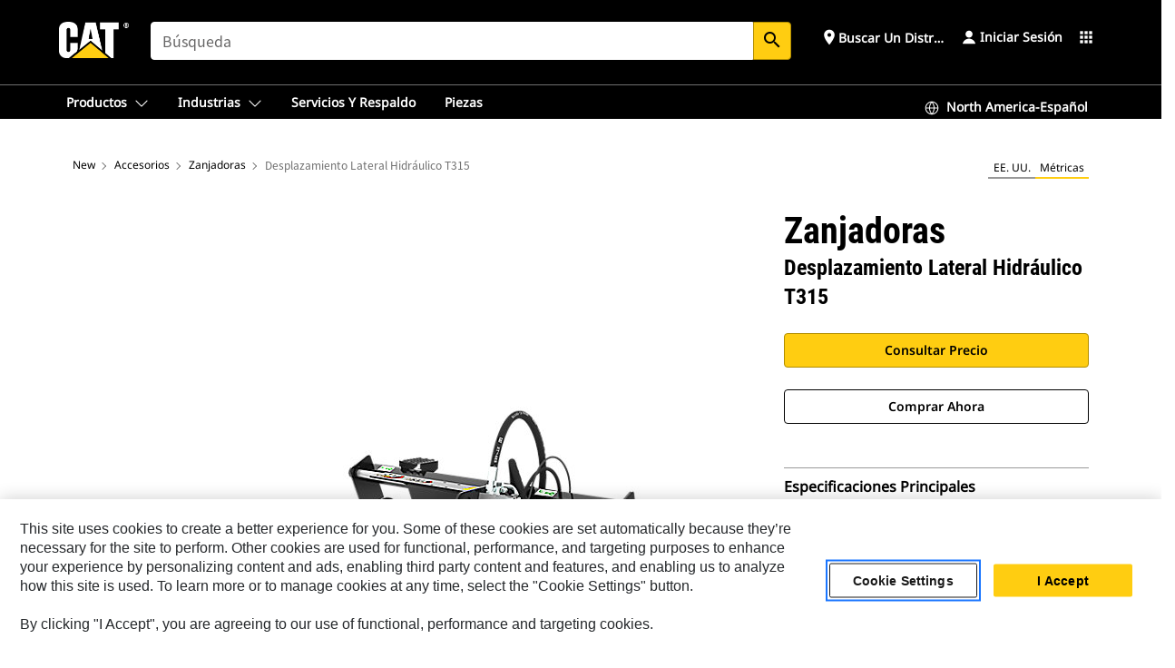

--- FILE ---
content_type: text/html; charset=UTF-8
request_url: https://www.cat.com/es_US/products/new/attachments/trenchers/trenchers/1000028129.html
body_size: 48883
content:



<!DOCTYPE HTML>
<html lang="es" xml:lang="es">
    <head>
    <meta charset="UTF-8"/>
    <meta name="template" content="deg---product-landing-editable"/>
    

    
    
<link rel="stylesheet" href="/etc.clientlibs/deg/clientlibs/clientlib-dependencies.min.5d18fc177c2b9da2d8bc26f6a27fdd3a.css" type="text/css">
<script src="/etc.clientlibs/deg/clientlibs/clientlib-dependencies.min.a8d10506f792891a66041fb5ea0095aa.js"></script>





    
<link rel="stylesheet" href="/etc.clientlibs/deg/clientlibs/clientlib-base.min.078c2e96dcf30046ac47ad3f8680501f.css" type="text/css">








    
    
    

    

    
    
    

    

<!-- START Custom code-->


<!-- OneTrust Cookies Consent Notice start -->
<script id="otDomainScript" src="https://cdn.cookielaw.org/scripttemplates/otSDKStub.js" type="text/javascript" charset="UTF-8" data-domain-script="6b32398a-3e80-4329-b54b-c689861a9fe9"></script>
<script type="text/javascript">function OptanonWrapper() { }</script>
<!-- OneTrust Cookies Consent Notice end -->

<!-- OneTrust Cookies Check Start -->
<script>
	var otDomainScript = document.getElementById("otDomainScript").getAttribute("data-domain-script");

	if (otDomainScript.includes("-test")) {
		document.cookie = "OptanonConsent=;domain=.cat.com;path=/;expires=Thu, 01 Jan 1970 00:00:00 GMT";
		document.cookie = "OptanonAlertBoxClosed=;domain=.cat.com;path=/;expires=Thu, 01 Jan 1970 00:00:00 GMT";
		document.cookie = "OptanonConsent=;domain=.caterpillar.com;path=/;expires=Thu, 01 Jan 1970 00:00:00 GMT";
		document.cookie = "OptanonAlertBoxClosed=;domain=.caterpillar.com;path=/;expires=Thu, 01 Jan 1970 00:00:00 GMT";
		document.cookie = "OptanonConsent=;domain=.fgwilson.com;path=/;expires=Thu, 01 Jan 1970 00:00:00 GMT";
		document.cookie = "OptanonAlertBoxClosed=;domain=.fgwilson.com;path=/;expires=Thu, 01 Jan 1970 00:00:00 GMT";
		document.cookie = "OptanonConsent=;domain=.mak-catmarine.com;path=/;expires=Thu, 01 Jan 1970 00:00:00 GMT";
		document.cookie = "OptanonAlertBoxClosed=;domain=.mak-catmarine.com;path=/;expires=Thu, 01 Jan 1970 00:00:00 GMT";
		document.cookie = "OptanonConsent=;domain=.perkins.com;path=/;expires=Thu, 01 Jan 1970 00:00:00 GMT";
		document.cookie = "OptanonAlertBoxClosed=;domain=.perkins.com;path=/;expires=Thu, 01 Jan 1970 00:00:00 GMT";
		document.cookie = "OptanonConsent=;domain=.progressrail.com;path=/;expires=Thu, 01 Jan 1970 00:00:00 GMT";
		document.cookie = "OptanonAlertBoxClosed=;domain=.progressrail.com;path=/;expires=Thu, 01 Jan 1970 00:00:00 GMT";
		document.cookie = "OptanonConsent=;domain=.solarturbines.com;path=/;expires=Thu, 01 Jan 1970 00:00:00 GMT";
		document.cookie = "OptanonAlertBoxClosed=;domain=.solarturbines.com;path=/;expires=Thu, 01 Jan 1970 00:00:00 GMT";
		document.cookie = "OptanonConsent=;domain=.spmoilandgas.com;path=/;expires=Thu, 01 Jan 1970 00:00:00 GMT";
		document.cookie = "OptanonAlertBoxClosed=;domain=.spmoilandgas.com;path=/;expires=Thu, 01 Jan 1970 00:00:00 GMT";
		document.cookie = "OptanonConsent=;domain=.tangentenergy.com;path=/;expires=Thu, 01 Jan 1970 00:00:00 GMT";
		document.cookie = "OptanonAlertBoxClosed=;domain=.tangentenergy.com;path=/;expires=Thu, 01 Jan 1970 00:00:00 GMT";
		document.cookie = "OptanonConsent=;domain=.pecktech.com;path=/;expires=Thu, 01 Jan 1970 00:00:00 GMT";
		document.cookie = "OptanonAlertBoxClosed=;domain=.pecktech.com;path=/;expires=Thu, 01 Jan 1970 00:00:00 GMT";
		document.cookie = "OptanonConsent=;domain=.anchorcoupling.com;path=/;expires=Thu, 01 Jan 1970 00:00:00 GMT";
		document.cookie = "OptanonAlertBoxClosed=;domain=.anchorcoupling.com;path=/;expires=Thu, 01 Jan 1970 00:00:00 GMT";
		document.cookie = "OptanonConsent=;domain=.anchorfluidsystems.com;path=/;expires=Thu, 01 Jan 1970 00:00:00 GMT";
		document.cookie = "OptanonAlertBoxClosed=;domain=.anchorfluidsystems.com;path=/;expires=Thu, 01 Jan 1970 00:00:00 GMT";
		document.cookie = "OptanonConsent=;domain=.catrentalstore.com;path=/;expires=Thu, 01 Jan 1970 00:00:00 GMT";
		document.cookie = "OptanonAlertBoxClosed=;domain=.catrentalstore.com;path=/;expires=Thu, 01 Jan 1970 00:00:00 GMT";
		document.cookie = "OptanonConsent=;domain=.catdealer.com;path=/;expires=Thu, 01 Jan 1970 00:00:00 GMT";
		document.cookie = "OptanonAlertBoxClosed=;domain=.catdealer.com;path=/;expires=Thu, 01 Jan 1970 00:00:00 GMT";
	}
</script>
<!-- OneTrust Cookies Check End -->


<!-- ue2laempublishaserverp02 -->



		
<meta name="site_category" content="Productos"/>
<meta http-equiv="X-UA-Compatible" content="IE=edge,chrome=1"/>

<script>
	var currentPage = "/content/catdotcom/es_US/products/new/attachments/trenchers/trenchers/1000028129",isPerkins = 'false', isCatdotcom = 'false';
    window._cat_drl_loc_sev_url = "";
    window._cat_drl_loc_search_dist = "";
    window._cat_drl_loc_max_results = "";
	window._addPath_vanity = "";
	window.defaultUnitType = "metric";
		window._cat_drl_loc_app_id = "";
    window._cat_drl_loc_app_url = "";
    window._bing_key= "As3LWGxakhWXqIL6M3BBWFqEZn9J2XDgt9H9oCm1qcTxWnRV2wp_cityZM0UuOOf";	
    window._helios_dls_url = "api.cat.com";
    if(currentPage.indexOf("/content/wwwperkins") === 0){
    	isPerkins='true';
    }
	if (currentPage.indexOf("/content/catdotcom") === 0) {
    	isCatdotcom = 'true';
	} 
    var currentLocaleString = "es_US";
	Granite.I18n.setLocale(currentLocaleString);
</script>

<script>
    // Added method to fetch the cookie value (needed for Datalayer push on page load)
    function getCookieVal(name){
        var arr = null,
            reg = new RegExp('(^| )' + name + '=([^;]+)');
        if(arr = document.cookie.match(reg)){
            return unescape(arr[2]);
        } else {
            return null;
        }
    }

    var catRecId = '',
        loginId = '',
        userGAInfo = '';

	var dataLayer = window.dataLayer || [],
	  siteID = 'catDotCom' == "" ? null : 'catDotCom',
	  templateID = 'deg---product-landing-editable' == "" ? null : 'deg---product-landing-editable',
	  templateBase = 'deg' == "" ? null : 'deg',
	  adiBu = 'BCP' == "" ? null : 'BCP',
	  adiApp = '' == "" ? null : '',
	  adiInd = '' == "" ? null : '',
	  adiAud = '' == "" ? null : '',
	  adiAudgoal = '' == "" ? null : '',
	  adiPripgkpi = '' == "" ? null : '',
	  adiSecpgkpi = '' == "" ? null : '',
	  dealerCode = '' == "" ? null : '',
	  dealerName = '' == "" ? null : '',
	  lastPublishedDate = '2025-12-04T01:36:58.682-06:00' == "" ? null : '2025-12-04T01:36:58.682-06:00',
	  b2cDataLayerFlag = true,
	  campaignFlag = false;

	var favDealer = JSON.parse(localStorage.getItem("favorite_dealer"));
	var dealerId = null,
		dealerCode = null,
		dealerName = null,
		dealerLocationName = null;
	if(favDealer) {
		dealerId = favDealer.dealerId;
		dealerCode = favDealer.ecommerceDealerCode;
		dealerName = favDealer.dealerName;
		dealerLocationName = favDealer.dealerLocationName;
	}

	// Get the RecId, loginId and GAInfo from the cookie

		loginId = null != getCookieVal('CWSID') ? getCookieVal('CWSID') : '';
		catRecId = null != getCookieVal('RECID') ? getCookieVal('RECID') : '';

        dataLayer.push({
            'catRecId': catRecId,
            'loginId': loginId
        });

		includeGAInfoDatalayerValues();

	function includeGAInfoDatalayerValues(){
			if((typeof isPingAccessEnabledFlag !== 'undefined' && isPingAccessEnabledFlag) ||
			   (typeof isGAInfoEnabledFlag !== 'undefined' && isGAInfoEnabledFlag)) {

				userGAInfo = null != getCookieVal('GAInfo') ? JSON.parse(getCookieVal('GAInfo')) : '';

					dataLayer.push({
                        'affClass': userGAInfo.affClass,
                        'affCode': userGAInfo.affCode,
                        'affiliationOrgCode': userGAInfo.affiliationOrgCode,
                        'hem': userGAInfo.hem,
                    })
			}
	}
        var serial_code_url = new URL(window.location.href);
        var serial_code = serial_code_url.searchParams.get("serial_number");

        var isPdp = true;
		var isPcp = false;
		var isPfp = false;
		var isPsfp = false;

		if(isPfp || isPsfp){
        		adiBu = '';
			    adiBu = (!adiBu || adiBu === "null") ? null : adiBu;
                 } 

		var adiContTypeValue = null;

		if(isPdp || isPcp || isPfp || isPsfp){
			adiContTypeValue = "awareness | engagement | consideration | lead gen";
		} else {
			adiContTypeValue = '' == "" ? null : '';
		}

	dataLayer.push({
		'zipCode': sessionStorage.getItem('bcpZip'),
		'siteID': siteID,
        'dealerId' : dealerId,
        'dealerCode' : dealerCode,
        'dealerName' : dealerName,
        'dealerLocationName' : dealerLocationName,
		'templateID': templateID,
		'templateBase': templateBase,
		'adiBu'	: adiBu,
		'adiApp' : adiApp,
		'adiContType' : adiContTypeValue,
		'adiInd' : adiInd,
		'adiAud' : adiAud,
        'adiAudgoal' : adiAudgoal,
        'adiPripgkpi' : adiPripgkpi,
        'adiSecpgkpi' : adiSecpgkpi,
        'storeID' : dealerCode,
		'storeCode' : dealerCode,
		'storeName' : dealerName,
		'lastPubDate' : lastPublishedDate,
		'campaignFlag' : campaignFlag,
                'serialNumber' : serial_code
      	});
	if(b2cDataLayerFlag){
	    if(getCookieVal('li_aemgainfo')){
	        var aemgainfo = JSON.parse(getCookieVal('li_aemgainfo'));
	        var dataLayer = window.dataLayer || [];
	        dataLayer.push({
	            'event':'b2cloaded',
	            'companyID' : aemgainfo.companyID,
	            'hem' : aemgainfo.hem,
	            'loginID' : aemgainfo.loginID,
	            'catRecId' : aemgainfo.catRecId,
	            'affClass' : aemgainfo.affClass,
	            'affCode' : aemgainfo.affCode,
	            'b2cdealerCode' : aemgainfo.b2cdealerCode,
	            'topLvlOrgCode' : aemgainfo.topLvlOrgCode,
	            'b2cObjectID' : aemgainfo.b2cObjectID,
	            'b2cUserType' : aemgainfo.b2cUserType
	        })
	    }
	    else{
	    	document.cookie = 'li_aemgainfo = {"companyID":"","hem":"","loginID":"","catRecId":"","affClass":"","affCode":"","b2cdealerCode":"","topLvlOrgCode":"","b2cObjectID":"","b2cUserType":""}'+ '; path=/; Secure; SameSite=Lax';
	        var dataLayer = window.dataLayer || [];
	        dataLayer.push({
	            'event':'b2cloaded',
	            'companyID' : "",
	            'hem' : "",
	            'loginID' : "",
	            'catRecId' : "",
	            'affClass' : "",
	            'affCode' : "",
	            'b2cdealerCode' : "",
	            'topLvlOrgCode' : "",
	            'b2cObjectID' : "",
	            'b2cUserType' : ""
	        })
	    }
		
	}

</script>

<!-- Google Tag Manager -->
<script>(function(w,d,s,l,i){w[l]=w[l]||[];w[l].push({'gtm.start':
new Date().getTime(),event:'gtm.js'});var f=d.getElementsByTagName(s)[0],
j=d.createElement(s),dl=l!='dataLayer'?'&l='+l:'';j.async=true;j.src=
'//www.googletagmanager.com/gtm.js?id='+i+dl;f.parentNode.insertBefore(j,f);
})(window,document,'script','dataLayer','GTM-5JB4X4');</script>
<!-- End Google Tag Manager -->

<meta name="viewport" content="width=device-width, initial-scale=1.0"/>
<meta name="keywords" content="T315 Hydraulic Side Shift, Standard Chain, new"/>
<meta name="twitter:card" content="summary_large_image"/>




<!-- Open Group tagging : Social network (OpenGraph) metatag values -->



<meta property="og:site_name" content="https://www.cat.com/es_US/products/new/attachments/trenchers/trenchers/1000028129.html"/>



<!-- Page Tag list -->

	
		<meta name="product_line" content="Productos^Accesorios^Zanjadoras^Zanjadoras^Desplazamiento Lateral Hidráulico T315"/>
    
		<meta name="acquisition_type" content="acquisition_type^new"/>
    

<!-- Blog Tag list -->

	
		<meta name="b_tags_product_line" content="Productos^Accesorios^Zanjadoras^Zanjadoras^Desplazamiento Lateral Hidráulico T315"/>
    
		<meta name="b_tags_acquisition_type" content="acquisition_type^new"/>
    

<!-- Blog Tag list End -->

<!-- Published Date to metatag for blogCards -->



	<link rel="shortcut icon" type="image/vnd.microsoft.icon" href='/content/dam/favicons/Favicon.png'/>



	<link rel="apple-touch-icon-precomposed" sizes="57x57" href='/content/dam/favicons/catdotcomFavicon.png/_jcr_content/renditions/cq5dam.thumbnail.57.57.png'/>
	<link rel="apple-touch-icon-precomposed" sizes="72x72" href='/content/dam/favicons/catdotcomFavicon.png/_jcr_content/renditions/cq5dam.thumbnail.72.72.png'/>
	<link rel="apple-touch-icon-precomposed" sizes="114x114" href='/content/dam/favicons/catdotcomFavicon.png/_jcr_content/renditions/cq5dam.thumbnail.114.114.png'/>
	<link rel="apple-touch-icon-precomposed" sizes="144x144" href='/content/dam/favicons/catdotcomFavicon.png/_jcr_content/renditions/cq5dam.thumbnail.144.144.png'/>


<meta name="description" content="Su diseño permite cortar zanjas rectas y angostas en el suelo antes de tender tuberías eléctricas, de teléfono y cable o tubos de agua y gas."/>




    
    

    
    
    
    



<title>Desplazamiento Lateral Hidráulico T315 Zanjadoras | Cat | Caterpillar</title>
<link rel="canonical" href='https://www.cat.com/es_US/products/new/attachments/trenchers/trenchers/1000028129.html'/>
<!-- Global Editable Whitelabel CSS-->
<link rel="stylesheet" href="/content/catdotcom/es_US/_jcr_content.editable-whitelabel-v2.css"/>
</head>
    <body class="page basicpage auth" data-offset="84">
        
        
            

<!-- Google Tag Manager (noscript) -->
<noscript><iframe src="//www.googletagmanager.com/ns.html?id=GTM-5JB4X4" height="0" width="0" style="display:none;visibility:hidden"></iframe></noscript>
<!-- End Google Tag Manager (noscript) -->
            



            


<div class="root responsivegrid">


<div class="aem-Grid aem-Grid--12 aem-Grid--default--12 ">
    
    <div class="inheritedExperienceFragment experiencefragment aem-GridColumn aem-GridColumn--default--12">

    
    

    



<div class="xf-content-height">
    


<div class="aem-Grid aem-Grid--12 aem-Grid--default--12 ">
    
    <div class="cookie aem-GridColumn aem-GridColumn--default--12">








    
    
<link rel="stylesheet" href="/etc.clientlibs/deg/components/content/general/cookie/v3/cookie/clientlibs/site.min.52a649af8eb7e6a89c8e5056137c5aa5.css" type="text/css">



    
    
<script src="/etc.clientlibs/deg/components/content/general/cookie/v3/cookie/clientlibs/site.min.d6bb5a271a50721dc8913a051877eb51.js"></script>





<div class="ot-cookie-banner" style="display:none;">
    
        <input type="hidden" id="locale-page-publish" value="es_US"/>
    

    
</div></div>
<div class="header aem-GridColumn aem-GridColumn--default--12">

<!-- HTML  -->


<div class="skip-to-content">
  <a class="skip-to-content-link" href="#mainContent">Skip to main content</a>
</div>

<div class="skip-search-crawl d-print-none">
  <header class="mega--nav tfn header auth-track">
    
    
    
    
    
    
    
    
    
    <input type="hidden" id="exp-fragment-resource" data-azure-path="/content/catdotcom/es_US/products/new/attachments/trenchers/trenchers/1000028129"/>
    <div style="display: none;" id="isDealer"></div>
    <div style="display: none;" id="dealerPage" data-dealerPage="/content/catdotcom/es_US/support/dealer-locator.html"></div>

    <div class="container container--mega-nav">
      <div class="row">
        <input hidden id="showSearch" value="true"/>
        <input hidden id="showAdvanceSearch" value="false"/>
        <div class="col header-container">
          
          



<a href="#" onclick="" class="menu-toggle" data-open-label="menu" data-close-label="close" aria-label="Menu" style="display: none;"><span></span></a>
<a href="/es_US.html" class="logo">
	<picture>
              <source media="(min-width: 1023px)" srcset="https://s7d2.scene7.com/is/image/Caterpillar/CM20160629-33279-63115?fmt= png-alpha"/>
              <img src="https://s7d2.scene7.com/is/image/Caterpillar/CM20160629-33279-63115?fmt=%20png-alpha" alt="Cat Logo"/>
              <img class="logo--print" src="https://s7d2.scene7.com/is/image/Caterpillar/CM20160629-33279-63115?fmt=%20png-alpha" alt="Cat Logo"/>
	</picture>
</a>


    


          
            
            
            
              <div class="search-wrap open header-middle">
                


	
	
    
<link rel="stylesheet" href="/etc.clientlibs/deg/components/structure/search/v2/search/clientlibs/site.min.040091e378d13312ca799339b87aea61.css" type="text/css">
<link rel="stylesheet" href="/etc.clientlibs/deg/components/structure/search/v1/search/clientlibs/site.min.7ea43d628062d274409239af092e2700.css" type="text/css">



	
	<form action="/es_US/search/search-results.html" class="search-inner search siteSearchForm" id="global_search" name="global_search" method="GET">
		<!-- <i class="material-icons" id="siteSearchForm_search_icon">search</i> -->
		<label for="searchInput" class="sr-only">Search</label>
		
		
			<input type="search" class="input-large search-input" id="searchInput" name="search" placeholder="Búsqueda" autocomplete="off" onkeyup="newCatdotcomSearchAutoSuggestHeader(this, 'global_search');"/>
		
		

		<input type="hidden" name="pagePath" id="pagePath" value="/content/catdotcom/es_US/products/new/attachments/trenchers/trenchers/1000028129"/>
		<input type="hidden" id="newSearchEnabled" value="true"/>

		
		<button type="submit" class="button button-primary button-sm global-search-btn" aria-label="Búsqueda"><i class="material-icons" id="siteSearchForm_search_icon">search</i></button>
		<!-- <a href="#" onclick="" class="search-close">&#215;</a> -->
		<div id="global_searchsearchInputSuggBox" class="suggestionBox col-7 col-lg-10 col-md-8 col-sm-6 col-xs-6" style="display:none">
			
				<div class="suggestionBoxSearchHeader" style="display:none">
					<div class="suggestionBoxHeading">PALABRAS CLAVE SUGERIDAS</div>
					<div id="SuggKeywordsHeader">
					</div>
				</div>
				<div class="suggestionBoxSearchHeader" style="display:none">
					<div class="suggestionBoxHeading">PRODUCTOS SUGERIDOS</div>
					<div id="SuggProductsHeader">
					</div>
				</div>
				<div class="suggestionBoxSearchHeader" style="display:none">
					<div class="suggestionBoxHeading">CONTENIDO SUGERIDO</div>
					<div id="SuggCategoriesHeader">
					</div>
				</div>
			
			<!-- end existing aem autosuggest -->
		</div>
	</form>


    

              </div>
            
          
          <ul class="utility--links">
            
              <!-- <sly data-sly-test="true"> -->
                <!-- <a href="#" target="_blank" onclick=""
                  role="button" class="search-toggle search auth-track "
                  aria-label="Búsqueda" id="utility_links_search">
                  <i class="material-icons" id="utility_links_search_icon" aria-hidden="true">search</i><span
                    class="utility_search">Search</span> -->

                <!-- </a> -->

                <!-- <div class="search-wrap open"> -->
                  <!-- <sly data-sly-resource="search" /> -->
                <!-- </div> -->
              <!-- </sly> -->
            </li>
            
            
              <a class="logged-in-mobile-icon my-account-loggedin-mobile myaccount-welcome" href="#" role="button" data-account-drawer="mega-accountlinks" aria-label="account" style="display: none;" data-toggle="modal" data-target="#my-account__modal--logged-in-mob">
                <i class="material-icons person" aria-hidden="true">person</i><i class="material-icons clear" style="display: none;" aria-hidden="true">clear</i>
              </a>
              <a class="logged-in-mobile-icon my-account-default my-account-default-mobile" href="#" role="button" data-account-drawer="mega-accountlinks-default" data-toggle="modal" data-target="#my-account__modal--default-mob">
                <i class="material-icons person" aria-hidden="true">person</i><i class="material-icons clear" style="display: none;" aria-hidden="true">clear</i>
              </a>
            

            
            
              
                <li class="utility--links__find-dealer findDealer auth-track">
                  <!-- link before dealer chosen -->
                   <a href="#" role="button" class="show-label" data-toggle="modal" data-target="#launch-this-modal-window12" id="utility_links_findDealer_place" style="">
                      <i class="material-icons" id="utility_links_findDealer_place_icon" aria-hidden="true">place</i><span>
                        Buscar un distribuidor
                        
                      </span>
                    </a> 
                   <!-- link after dealer chosen -->
                  <div class="drop--menu">
                    <a href="#" role="button" class="dropdown-button show-label dealer-info__show-abel" id="utility_links_dropdown_btn_place" style=""></a>
                    <ul class="menu--content" role="dialog" aria-modal="true" aria-labelledby="directionDialogTitle">
                      <li><a href="#" role="button" class="close">&#215;</a></li>
                      <li class="dealer--info">
                        <p id="directionDialogTitle" class="title" aria-level="3" role="heading" data-dealer-code=""></p>
                        <button type="button" aria-hidden="false" class="close" data-dismiss="modal" aria-label="Close">
                          <span aria-hidden="true">&times;</span>
                        </button> <!-- <p class="time">Open Till 5PM</p> -->
                        <hr aria-hidden="true"/>
                        <p class="dealer-address"></p> <a role="button" href="" class="cat-follow fav-dealer-direction" onclick="getFavDealerDirection(event,this);">Instrucciones</a> <a role="button" class="cat-follow fav-dealer-info-follow" href="#" data-toggle="modal" data-target="#launch-this-modal-window12">Detalles del distribuidor</a>
                        <hr/> <a class="button button-tertiary find-dealer-follow" role="button" href="#" data-toggle="modal" data-target="#launch-this-modal-window12">Buscar otro distribuidor</a>
                      </li>
                    </ul>
                  </div>
                </li>
              
            

            


            
            

    
    

    <!-- My Account - Default -->
    

    <!-- Default - Desktop view -->
    
        <li class="utility--links__dropdown my-account-default my-account-default-desktop utility--links__account" data-b2c-version="true">
            <div class="drop--menu">
                <a href="#" class="newAccount" role="button" data-toggle="modal" data-target="#my-account__modal-default" aria-label="Iniciar sesión">
                    <div class="account-header-section">
                        <svg class="my-account-icon" xmlns="http://www.w3.org/2000/svg" width="16" height="16" viewBox="0 0 16 16" fill="none">
                            <path d="M8.00008 0.736694C5.85629 0.736694 4.11841 2.47458 4.11841 4.61836C4.11841 6.76215 5.85629 8.50003 8.00008 8.50003C10.1439 8.50003 11.8817 6.76215 11.8817 4.61836C11.8817 2.47458 10.1439 0.736694 8.00008 0.736694Z" fill="currentColor"/>
                            <path d="M7.99995 9.57263C6.46353 9.57263 4.9668 10.0605 3.72555 10.966C2.48429 11.8715 1.56264 13.1477 1.09347 14.6107C1.04469 14.7628 1.07151 14.9291 1.16564 15.0581C1.25976 15.1871 1.40987 15.2634 1.56958 15.2634H14.4303C14.59 15.2634 14.7401 15.1871 14.8343 15.0581C14.9284 14.9291 14.9552 14.7628 14.9064 14.6107C14.4373 13.1477 13.5156 11.8715 12.2744 10.966C11.0331 10.0605 9.53637 9.57263 7.99995 9.57263Z" fill="currentColor"/>
                        </svg>
                        <span class="account-name"><div>Iniciar sesión</div></span>
                    </div>
                </a>
                <!-- Default Modal - Desktop view -->
                <div class="modal fade auth small full-inner my-account__modal" id="my-account__modal-default" tabindex="-1" role="dialog" aria-labelledby="my-account Modal" aria-hidden="true">
                    <div class="modal-dialog my-account__content">
                        <div class="modal-content">
                            <div class="modal-header my-account__header">
                                <span class="modal-title my-account__title" id="my-account">Cuenta</span>
                                <button type="button" class="close my-account__close-btn" data-dismiss="modal" aria-label="Close">
				 <span class="my-account__closeIcon"><svg xmlns="http://www.w3.org/2000/svg" width="32" height="32" viewBox="0 0 32 32" fill="none">
								<path d="M21.185 11.5317C21.3829 11.3338 21.3829 11.013 21.185 10.8151C20.9872 10.6173 20.6664 10.6173 20.4685 10.8151L16.0001 15.2836L11.5317 10.8151C11.3338 10.6173 11.013 10.6173 10.8151 10.8151C10.6173 11.013 10.6173 11.3338 10.8151 11.5317L15.2836 16.0001L10.8151 20.4685C10.6173 20.6664 10.6173 20.9872 10.8151 21.185C11.013 21.3829 11.3338 21.3829 11.5317 21.185L16.0001 16.7166L20.4685 21.185C20.6664 21.3829 20.9872 21.3829 21.185 21.185C21.3829 20.9872 21.3829 20.6664 21.185 20.4685L16.7166 16.0001L21.185 11.5317Z" fill="#3F3F3F"/>
							 </svg></span>
                                </button>
                            </div>
                            <div class="modal-body my-account__body">
                                <div class="my-account-buttons">
                                    <a href="/es_US/account/login.html" class="button button-primary header-buttons" role="button" aria-label="Sign In to your account">
                                        Iniciar sesión
                                    </a>
                                    <a href="/es_US/account/register.html" class="button button-secondary header-buttons" role="button" aria-label="Create account">
                                         Crear cuenta
                                    </a>
                                </div>
                                <div class="my-account-section">
                                    <p><b>Una cuenta. Todo Cat.</b></p>
<p>Si ya tiene una cuenta existente de otra aplicación de Cat, puede usar la misma cuenta para iniciar sesión aquí.</p>

                                </div>
                                <hr class='links-separator'/>
                                <div class="my-account__external-links-section">
                                    <div class="my-account-external-links__item">
                                        <a class="my-account-external-links__link" href="https://vl.cat.com/visionlink?ui_locales=en-US" target="_blank" rel="noopener noreferrer">
                                            <span>My Fleet | VisionLink </span>
                                            <span>
                                    <svg width="16" height="16" viewBox="0 0 16 16" fill="none" xmlns="http://www.w3.org/2000/svg">
                                        <path d="M1.89488 1.89488C1.99625 1.79352 2.13373 1.73657 2.27709 1.73657H6.95939C7.23554 1.73657 7.45939 1.51271 7.45939 1.23657C7.45939 0.96043 7.23554 0.736572 6.95939 0.736572H2.27709C1.86852 0.736572 1.47668 0.898876 1.18778 1.18778C0.898876 1.47668 0.736572 1.86852 0.736572 2.27709V13.7227C0.736572 14.1313 0.898876 14.5231 1.18778 14.812C1.47668 15.1009 1.86851 15.2632 2.27709 15.2632H13.7227C14.1313 15.2632 14.5231 15.1009 14.812 14.812C15.1009 14.5231 15.2632 14.1313 15.2632 13.7227V9.04042C15.2632 8.76428 15.0394 8.54042 14.7632 8.54042C14.4871 8.54042 14.2632 8.76428 14.2632 9.04042V13.7227C14.2632 13.8661 14.2063 14.0036 14.1049 14.1049C14.0036 14.2063 13.8661 14.2632 13.7227 14.2632H2.27709C2.13373 14.2632 1.99625 14.2063 1.89488 14.1049C1.79352 14.0036 1.73657 13.8661 1.73657 13.7227V2.27709C1.73657 2.13373 1.79352 1.99625 1.89488 1.89488Z" fill="#666565"></path>
                                        <path d="M15.158 0.929187C15.1336 0.897874 15.1055 0.869544 15.0744 0.844842C14.989 0.777061 14.8811 0.736572 14.7636 0.736572H11.1218C10.8457 0.736572 10.6218 0.96043 10.6218 1.23657C10.6218 1.51271 10.8457 1.73657 11.1218 1.73657H13.5565L7.64669 7.64635C7.45143 7.84162 7.45143 8.1582 7.64669 8.35346C7.84195 8.54872 8.15854 8.54872 8.3538 8.35346L14.2636 2.44364V4.87837C14.2636 5.15451 14.4875 5.37837 14.7636 5.37837C15.0398 5.37837 15.2636 5.15451 15.2636 4.87837V1.23657C15.2636 1.15043 15.2418 1.06938 15.2035 0.998621C15.2007 0.993547 15.1979 0.98851 15.195 0.983513C15.1864 0.968959 15.1771 0.954746 15.1669 0.940935C15.164 0.936986 15.161 0.933069 15.158 0.929187Z" fill="#666565"></path>
                                    </svg>
                                    </span>
                                        </a>
                                    </div>
                                
                                    <div class="my-account-external-links__item">
                                        <a class="my-account-external-links__link" href="https://mycatfinancial.com/GC_Login" target="_blank" rel="noopener noreferrer">
                                            <span>MyCatFinancial</span>
                                            <span>
                                    <svg width="16" height="16" viewBox="0 0 16 16" fill="none" xmlns="http://www.w3.org/2000/svg">
                                        <path d="M1.89488 1.89488C1.99625 1.79352 2.13373 1.73657 2.27709 1.73657H6.95939C7.23554 1.73657 7.45939 1.51271 7.45939 1.23657C7.45939 0.96043 7.23554 0.736572 6.95939 0.736572H2.27709C1.86852 0.736572 1.47668 0.898876 1.18778 1.18778C0.898876 1.47668 0.736572 1.86852 0.736572 2.27709V13.7227C0.736572 14.1313 0.898876 14.5231 1.18778 14.812C1.47668 15.1009 1.86851 15.2632 2.27709 15.2632H13.7227C14.1313 15.2632 14.5231 15.1009 14.812 14.812C15.1009 14.5231 15.2632 14.1313 15.2632 13.7227V9.04042C15.2632 8.76428 15.0394 8.54042 14.7632 8.54042C14.4871 8.54042 14.2632 8.76428 14.2632 9.04042V13.7227C14.2632 13.8661 14.2063 14.0036 14.1049 14.1049C14.0036 14.2063 13.8661 14.2632 13.7227 14.2632H2.27709C2.13373 14.2632 1.99625 14.2063 1.89488 14.1049C1.79352 14.0036 1.73657 13.8661 1.73657 13.7227V2.27709C1.73657 2.13373 1.79352 1.99625 1.89488 1.89488Z" fill="#666565"></path>
                                        <path d="M15.158 0.929187C15.1336 0.897874 15.1055 0.869544 15.0744 0.844842C14.989 0.777061 14.8811 0.736572 14.7636 0.736572H11.1218C10.8457 0.736572 10.6218 0.96043 10.6218 1.23657C10.6218 1.51271 10.8457 1.73657 11.1218 1.73657H13.5565L7.64669 7.64635C7.45143 7.84162 7.45143 8.1582 7.64669 8.35346C7.84195 8.54872 8.15854 8.54872 8.3538 8.35346L14.2636 2.44364V4.87837C14.2636 5.15451 14.4875 5.37837 14.7636 5.37837C15.0398 5.37837 15.2636 5.15451 15.2636 4.87837V1.23657C15.2636 1.15043 15.2418 1.06938 15.2035 0.998621C15.2007 0.993547 15.1979 0.98851 15.195 0.983513C15.1864 0.968959 15.1771 0.954746 15.1669 0.940935C15.164 0.936986 15.161 0.933069 15.158 0.929187Z" fill="#666565"></path>
                                    </svg>
                                    </span>
                                        </a>
                                    </div>
                                </div>
                            </div>
                            <div class="modal-footer my-account__footer">
                                <div class="modal-footer__full-width-container">
                                    <button class="button button-tertiary" type="button" data-dismiss="modal" aria-label="Close">Close
                                    </button>
                                </div>
                            </div>
                        </div>
                    </div>
                </div>
            </div>
        </li>
    

    <!-- My Account - LoggedIn -->
    

    <!-- LoggedIn - Desktop view -->
    
        <li class="utility--links__dropdown my-account-loggedin utility--links__account" style="display: none;">
            <div class="drop--menu">
                <a href="#" class="newAccount" role="button" data-toggle="modal" data-target="#my-account__modal--logged-in">
                    <div class="account-header-section">
                        <svg class="my-account-icon" xmlns="http://www.w3.org/2000/svg" width="16" height="16" viewBox="0 0 16 16" fill="none">
                            <path d="M8.00008 0.736694C5.85629 0.736694 4.11841 2.47458 4.11841 4.61836C4.11841 6.76215 5.85629 8.50003 8.00008 8.50003C10.1439 8.50003 11.8817 6.76215 11.8817 4.61836C11.8817 2.47458 10.1439 0.736694 8.00008 0.736694Z" fill="currentColor"/>
                            <path d="M7.99995 9.57263C6.46353 9.57263 4.9668 10.0605 3.72555 10.966C2.48429 11.8715 1.56264 13.1477 1.09347 14.6107C1.04469 14.7628 1.07151 14.9291 1.16564 15.0581C1.25976 15.1871 1.40987 15.2634 1.56958 15.2634H14.4303C14.59 15.2634 14.7401 15.1871 14.8343 15.0581C14.9284 14.9291 14.9552 14.7628 14.9064 14.6107C14.4373 13.1477 13.5156 11.8715 12.2744 10.966C11.0331 10.0605 9.53637 9.57263 7.99995 9.57263Z" fill="currentColor"/>
                        </svg>
                        <span class="account-name myaccount-welcome"></span>
                    </div>
                </a>
                <!-- LoggedIn Modal - Desktop view -->
                <div class="modal fade auth small full-inner my-account__modal" id="my-account__modal--logged-in" tabindex="-1" role="dialog" aria-labelledby="my-account Modal" aria-hidden="true">
                    <div class="modal-dialog my-account__content">
                        <div class="modal-content">
                            <div class="modal-header my-account__header">
                                <span class="modal-title my-account__title" id="my-account"></span>
                                <button type="button" class="close my-account__close-btn" data-dismiss="modal" aria-label="Close">
                                    <svg xmlns="http://www.w3.org/2000/svg" width="32" height="32" viewBox="0 0 32 32" fill="none">
                                        <path d="M21.185 11.5317C21.3829 11.3338 21.3829 11.013 21.185 10.8151C20.9872 10.6173 20.6664 10.6173 20.4685 10.8151L16.0001 15.2836L11.5317 10.8151C11.3338 10.6173 11.013 10.6173 10.8151 10.8151C10.6173 11.013 10.6173 11.3338 10.8151 11.5317L15.2836 16.0001L10.8151 20.4685C10.6173 20.6664 10.6173 20.9872 10.8151 21.185C11.013 21.3829 11.3338 21.3829 11.5317 21.185L16.0001 16.7166L20.4685 21.185C20.6664 21.3829 20.9872 21.3829 21.185 21.185C21.3829 20.9872 21.3829 20.6664 21.185 20.4685L16.7166 16.0001L21.185 11.5317Z" fill="#3F3F3F"/>
                                    </svg>
                                </button>
                            </div>
                            <div class="modal-body my-account__body">
                                <div class="account-dashboard-section">
                                    <div class="account-dashboard-header-section tertiary-nav-links-container">
                                        <ul class="account-section-links tertiary-nav-links-list">
                                            <li>
                                                <a href="/es_US/account/myaccount.html" class="account-dashboard-section-links-li tertiary-nav-link">
                                                    Resumen
                                                </a>
                                            </li>
                                        </ul>
<ul class="account-section-links tertiary-nav-links-list">
                                            <li>
                                                <a href="/es_US/account/myaccount/account-information.html" class="account-dashboard-section-links-li tertiary-nav-link">
                                                    Información de la cuenta
                                                </a>
                                            </li>
                                        </ul>
<ul class="account-section-links tertiary-nav-links-list">
                                            <li>
                                                <a href="/es_US/account/myaccount/site-settings.html" class="account-dashboard-section-links-li tertiary-nav-link">
                                                    Configuración del sitio
                                                </a>
                                            </li>
                                        </ul>
<ul class="account-section-links tertiary-nav-links-list">
                                            <li>
                                                <a href="/es_US/account/myaccount/security.html" class="account-dashboard-section-links-li tertiary-nav-link">
                                                    Ajustes de seguridad
                                                </a>
                                            </li>
                                        </ul>

                                        <div class="my-account__signout">
                                            <a href="/es_US.html" class="account-signout">Cerrar sesión</a>
                                        </div>
                                    </div>
                                </div>
                                <hr class='links-separator'/>
                                <div class="my-account__owner-links-section">
                                    <div class="my-account-owner-links__item">
                                        <a class="my-account-owner-links__link" href="https://parts.cat.com/en/catcorp/OrderStatusInquiry" target="_blank">
                                            <span>Verificar estado del pedido</span>
                                            <span>
                                    <svg width="16" height="16" viewBox="0 0 16 16" fill="none" xmlns="http://www.w3.org/2000/svg">
                                        <path d="M1.89488 1.89488C1.99625 1.79352 2.13373 1.73657 2.27709 1.73657H6.95939C7.23554 1.73657 7.45939 1.51271 7.45939 1.23657C7.45939 0.96043 7.23554 0.736572 6.95939 0.736572H2.27709C1.86852 0.736572 1.47668 0.898876 1.18778 1.18778C0.898876 1.47668 0.736572 1.86852 0.736572 2.27709V13.7227C0.736572 14.1313 0.898876 14.5231 1.18778 14.812C1.47668 15.1009 1.86851 15.2632 2.27709 15.2632H13.7227C14.1313 15.2632 14.5231 15.1009 14.812 14.812C15.1009 14.5231 15.2632 14.1313 15.2632 13.7227V9.04042C15.2632 8.76428 15.0394 8.54042 14.7632 8.54042C14.4871 8.54042 14.2632 8.76428 14.2632 9.04042V13.7227C14.2632 13.8661 14.2063 14.0036 14.1049 14.1049C14.0036 14.2063 13.8661 14.2632 13.7227 14.2632H2.27709C2.13373 14.2632 1.99625 14.2063 1.89488 14.1049C1.79352 14.0036 1.73657 13.8661 1.73657 13.7227V2.27709C1.73657 2.13373 1.79352 1.99625 1.89488 1.89488Z" fill="#666565"></path>
                                        <path d="M15.158 0.929187C15.1336 0.897874 15.1055 0.869544 15.0744 0.844842C14.989 0.777061 14.8811 0.736572 14.7636 0.736572H11.1218C10.8457 0.736572 10.6218 0.96043 10.6218 1.23657C10.6218 1.51271 10.8457 1.73657 11.1218 1.73657H13.5565L7.64669 7.64635C7.45143 7.84162 7.45143 8.1582 7.64669 8.35346C7.84195 8.54872 8.15854 8.54872 8.3538 8.35346L14.2636 2.44364V4.87837C14.2636 5.15451 14.4875 5.37837 14.7636 5.37837C15.0398 5.37837 15.2636 5.15451 15.2636 4.87837V1.23657C15.2636 1.15043 15.2418 1.06938 15.2035 0.998621C15.2007 0.993547 15.1979 0.98851 15.195 0.983513C15.1864 0.968959 15.1771 0.954746 15.1669 0.940935C15.164 0.936986 15.161 0.933069 15.158 0.929187Z" fill="#666565"></path>
                                    </svg>
                                    </span>
                                        </a>
                                    </div>
                                
                                    <div class="my-account-owner-links__item">
                                        <a class="my-account-owner-links__link" href="https://mycatfinancial.com/GC_Login?" target="_blank">
                                            <span>Hacer un pago</span>
                                            <span>
                                    <svg width="16" height="16" viewBox="0 0 16 16" fill="none" xmlns="http://www.w3.org/2000/svg">
                                        <path d="M1.89488 1.89488C1.99625 1.79352 2.13373 1.73657 2.27709 1.73657H6.95939C7.23554 1.73657 7.45939 1.51271 7.45939 1.23657C7.45939 0.96043 7.23554 0.736572 6.95939 0.736572H2.27709C1.86852 0.736572 1.47668 0.898876 1.18778 1.18778C0.898876 1.47668 0.736572 1.86852 0.736572 2.27709V13.7227C0.736572 14.1313 0.898876 14.5231 1.18778 14.812C1.47668 15.1009 1.86851 15.2632 2.27709 15.2632H13.7227C14.1313 15.2632 14.5231 15.1009 14.812 14.812C15.1009 14.5231 15.2632 14.1313 15.2632 13.7227V9.04042C15.2632 8.76428 15.0394 8.54042 14.7632 8.54042C14.4871 8.54042 14.2632 8.76428 14.2632 9.04042V13.7227C14.2632 13.8661 14.2063 14.0036 14.1049 14.1049C14.0036 14.2063 13.8661 14.2632 13.7227 14.2632H2.27709C2.13373 14.2632 1.99625 14.2063 1.89488 14.1049C1.79352 14.0036 1.73657 13.8661 1.73657 13.7227V2.27709C1.73657 2.13373 1.79352 1.99625 1.89488 1.89488Z" fill="#666565"></path>
                                        <path d="M15.158 0.929187C15.1336 0.897874 15.1055 0.869544 15.0744 0.844842C14.989 0.777061 14.8811 0.736572 14.7636 0.736572H11.1218C10.8457 0.736572 10.6218 0.96043 10.6218 1.23657C10.6218 1.51271 10.8457 1.73657 11.1218 1.73657H13.5565L7.64669 7.64635C7.45143 7.84162 7.45143 8.1582 7.64669 8.35346C7.84195 8.54872 8.15854 8.54872 8.3538 8.35346L14.2636 2.44364V4.87837C14.2636 5.15451 14.4875 5.37837 14.7636 5.37837C15.0398 5.37837 15.2636 5.15451 15.2636 4.87837V1.23657C15.2636 1.15043 15.2418 1.06938 15.2035 0.998621C15.2007 0.993547 15.1979 0.98851 15.195 0.983513C15.1864 0.968959 15.1771 0.954746 15.1669 0.940935C15.164 0.936986 15.161 0.933069 15.158 0.929187Z" fill="#666565"></path>
                                    </svg>
                                    </span>
                                        </a>
                                    </div>
                                
                                    <div class="my-account-owner-links__item">
                                        <a class="my-account-owner-links__link" href="https://vl.cat.com/home" target="_blank">
                                            <span>Gestionar flota</span>
                                            <span>
                                    <svg width="16" height="16" viewBox="0 0 16 16" fill="none" xmlns="http://www.w3.org/2000/svg">
                                        <path d="M1.89488 1.89488C1.99625 1.79352 2.13373 1.73657 2.27709 1.73657H6.95939C7.23554 1.73657 7.45939 1.51271 7.45939 1.23657C7.45939 0.96043 7.23554 0.736572 6.95939 0.736572H2.27709C1.86852 0.736572 1.47668 0.898876 1.18778 1.18778C0.898876 1.47668 0.736572 1.86852 0.736572 2.27709V13.7227C0.736572 14.1313 0.898876 14.5231 1.18778 14.812C1.47668 15.1009 1.86851 15.2632 2.27709 15.2632H13.7227C14.1313 15.2632 14.5231 15.1009 14.812 14.812C15.1009 14.5231 15.2632 14.1313 15.2632 13.7227V9.04042C15.2632 8.76428 15.0394 8.54042 14.7632 8.54042C14.4871 8.54042 14.2632 8.76428 14.2632 9.04042V13.7227C14.2632 13.8661 14.2063 14.0036 14.1049 14.1049C14.0036 14.2063 13.8661 14.2632 13.7227 14.2632H2.27709C2.13373 14.2632 1.99625 14.2063 1.89488 14.1049C1.79352 14.0036 1.73657 13.8661 1.73657 13.7227V2.27709C1.73657 2.13373 1.79352 1.99625 1.89488 1.89488Z" fill="#666565"></path>
                                        <path d="M15.158 0.929187C15.1336 0.897874 15.1055 0.869544 15.0744 0.844842C14.989 0.777061 14.8811 0.736572 14.7636 0.736572H11.1218C10.8457 0.736572 10.6218 0.96043 10.6218 1.23657C10.6218 1.51271 10.8457 1.73657 11.1218 1.73657H13.5565L7.64669 7.64635C7.45143 7.84162 7.45143 8.1582 7.64669 8.35346C7.84195 8.54872 8.15854 8.54872 8.3538 8.35346L14.2636 2.44364V4.87837C14.2636 5.15451 14.4875 5.37837 14.7636 5.37837C15.0398 5.37837 15.2636 5.15451 15.2636 4.87837V1.23657C15.2636 1.15043 15.2418 1.06938 15.2035 0.998621C15.2007 0.993547 15.1979 0.98851 15.195 0.983513C15.1864 0.968959 15.1771 0.954746 15.1669 0.940935C15.164 0.936986 15.161 0.933069 15.158 0.929187Z" fill="#666565"></path>
                                    </svg>
                                    </span>
                                        </a>
                                    </div>
                                
                                    <div class="my-account-owner-links__item">
                                        <a class="my-account-owner-links__link" href="https://parts.cat.com/AjaxLogonForm?myAcctMain=1&route=MyEquipment" target="_blank">
                                            <span>Programar un servicio</span>
                                            <span>
                                    <svg width="16" height="16" viewBox="0 0 16 16" fill="none" xmlns="http://www.w3.org/2000/svg">
                                        <path d="M1.89488 1.89488C1.99625 1.79352 2.13373 1.73657 2.27709 1.73657H6.95939C7.23554 1.73657 7.45939 1.51271 7.45939 1.23657C7.45939 0.96043 7.23554 0.736572 6.95939 0.736572H2.27709C1.86852 0.736572 1.47668 0.898876 1.18778 1.18778C0.898876 1.47668 0.736572 1.86852 0.736572 2.27709V13.7227C0.736572 14.1313 0.898876 14.5231 1.18778 14.812C1.47668 15.1009 1.86851 15.2632 2.27709 15.2632H13.7227C14.1313 15.2632 14.5231 15.1009 14.812 14.812C15.1009 14.5231 15.2632 14.1313 15.2632 13.7227V9.04042C15.2632 8.76428 15.0394 8.54042 14.7632 8.54042C14.4871 8.54042 14.2632 8.76428 14.2632 9.04042V13.7227C14.2632 13.8661 14.2063 14.0036 14.1049 14.1049C14.0036 14.2063 13.8661 14.2632 13.7227 14.2632H2.27709C2.13373 14.2632 1.99625 14.2063 1.89488 14.1049C1.79352 14.0036 1.73657 13.8661 1.73657 13.7227V2.27709C1.73657 2.13373 1.79352 1.99625 1.89488 1.89488Z" fill="#666565"></path>
                                        <path d="M15.158 0.929187C15.1336 0.897874 15.1055 0.869544 15.0744 0.844842C14.989 0.777061 14.8811 0.736572 14.7636 0.736572H11.1218C10.8457 0.736572 10.6218 0.96043 10.6218 1.23657C10.6218 1.51271 10.8457 1.73657 11.1218 1.73657H13.5565L7.64669 7.64635C7.45143 7.84162 7.45143 8.1582 7.64669 8.35346C7.84195 8.54872 8.15854 8.54872 8.3538 8.35346L14.2636 2.44364V4.87837C14.2636 5.15451 14.4875 5.37837 14.7636 5.37837C15.0398 5.37837 15.2636 5.15451 15.2636 4.87837V1.23657C15.2636 1.15043 15.2418 1.06938 15.2035 0.998621C15.2007 0.993547 15.1979 0.98851 15.195 0.983513C15.1864 0.968959 15.1771 0.954746 15.1669 0.940935C15.164 0.936986 15.161 0.933069 15.158 0.929187Z" fill="#666565"></path>
                                    </svg>
                                    </span>
                                        </a>
                                    </div>
                                
                                    <div class="my-account-owner-links__item">
                                        <a class="my-account-owner-links__link" href="https://mycatfinancial.com/GC_Login?" target="_blank">
                                            <span>Ver recompensas Cat Vantage</span>
                                            <span>
                                    <svg width="16" height="16" viewBox="0 0 16 16" fill="none" xmlns="http://www.w3.org/2000/svg">
                                        <path d="M1.89488 1.89488C1.99625 1.79352 2.13373 1.73657 2.27709 1.73657H6.95939C7.23554 1.73657 7.45939 1.51271 7.45939 1.23657C7.45939 0.96043 7.23554 0.736572 6.95939 0.736572H2.27709C1.86852 0.736572 1.47668 0.898876 1.18778 1.18778C0.898876 1.47668 0.736572 1.86852 0.736572 2.27709V13.7227C0.736572 14.1313 0.898876 14.5231 1.18778 14.812C1.47668 15.1009 1.86851 15.2632 2.27709 15.2632H13.7227C14.1313 15.2632 14.5231 15.1009 14.812 14.812C15.1009 14.5231 15.2632 14.1313 15.2632 13.7227V9.04042C15.2632 8.76428 15.0394 8.54042 14.7632 8.54042C14.4871 8.54042 14.2632 8.76428 14.2632 9.04042V13.7227C14.2632 13.8661 14.2063 14.0036 14.1049 14.1049C14.0036 14.2063 13.8661 14.2632 13.7227 14.2632H2.27709C2.13373 14.2632 1.99625 14.2063 1.89488 14.1049C1.79352 14.0036 1.73657 13.8661 1.73657 13.7227V2.27709C1.73657 2.13373 1.79352 1.99625 1.89488 1.89488Z" fill="#666565"></path>
                                        <path d="M15.158 0.929187C15.1336 0.897874 15.1055 0.869544 15.0744 0.844842C14.989 0.777061 14.8811 0.736572 14.7636 0.736572H11.1218C10.8457 0.736572 10.6218 0.96043 10.6218 1.23657C10.6218 1.51271 10.8457 1.73657 11.1218 1.73657H13.5565L7.64669 7.64635C7.45143 7.84162 7.45143 8.1582 7.64669 8.35346C7.84195 8.54872 8.15854 8.54872 8.3538 8.35346L14.2636 2.44364V4.87837C14.2636 5.15451 14.4875 5.37837 14.7636 5.37837C15.0398 5.37837 15.2636 5.15451 15.2636 4.87837V1.23657C15.2636 1.15043 15.2418 1.06938 15.2035 0.998621C15.2007 0.993547 15.1979 0.98851 15.195 0.983513C15.1864 0.968959 15.1771 0.954746 15.1669 0.940935C15.164 0.936986 15.161 0.933069 15.158 0.929187Z" fill="#666565"></path>
                                    </svg>
                                    </span>
                                        </a>
                                    </div>
                                </div>
                            </div>
                            <div class="modal-footer my-account__footer">
                                <div class="modal-footer__full-width-container">
                                    <button class="button button-tertiary" type="button" data-dismiss="modal" aria-label="Close">Close
                                    </button>
                                </div>
                            </div>
                        </div>
                    </div>
                </div>
            </div>
        </li>
    

            
            
            
            



	<div class="tfn floating-system-notification">
		
		<!-- same example as above but showing a single component system message success -->
		<div class="container" id="floating-success-notification">
			<div class="system-notification-holder">
				<div class="notification-message success">
					<div class="icon-holder">
						<i class="material-icons" id="floating-success-material-icon" aria-hidden="true"></i>
					</div>
					<div class="content-holder">
						<a tabindex="0" onclick="" class="close" aria-label="close notification"><i class="material-icons">close</i></a>
						<p class="title" id="floating-success-message-title"></p>
						<p class="info" id="floating-success-message"></p>
						<div class="action-holder">
							<a href="" class="action action-close">OK</a>
						</div>
					</div>
				</div>
			</div>
		</div>
		
		
			<div class="tfn unit-metric-notification hide" id="b2cErrorNotif">
				<div class="container">
					<div class="unit-metric-notification-holder">
						<div class="notification-message error visible">
							<div class="icon-holder">
								<i class="material-icons" aria-hidden="true">warning</i>
							</div>
							<div class="content-holder">
								<a tabindex="0" onclick="" class="close" aria-label="close notification"><i class="material-icons">close</i></a>
								<p class="info"></p>
							</div>
						</div>
					</div>
				</div>
			</div>
		
	</div>


    




    
<script src="/etc.clientlibs/deg/components/structure/systemNotifications/v2/systemNotifications/clientlibs/site.min.22dcd70176acc76915ecea61df23ab0b.js"></script>



            
            
            

              

            
    
	
	
	
		<li class="utility--links__sites waffle waffle-desktop">
			<div class="drop-menu">
				<a href="#" role="button" class="dropdown-button" id="utility_links_sites_apps" aria-label="Cat Applications Menu" data-toggle="modal" data-target="#mega-waffle__modal">
					<i class="material-icons" id="utility_links_sites_apps_icon" aria-hidden="true">apps</i>
				</a>
			</div>
		</li>
	
	
	<div class="modal fade auth small waffle__modal" id="mega-waffle__modal" role="dialog" aria-modal="true" aria-labelledby="waffleModalTitle" style="display: none;" tabindex="-1">
		<div class="modal-dialog waffle__content" role="document">
			<div class="modal-content">
				<!-- Header -->
				<div class="modal-header waffle__header">
					<h2 class="modal-title" id="waffleModalTitle" tabindex="-1">Aplicaciones Cat</h2>
					<button type="button" class="close waffle__closebtn" data-dismiss="modal" aria-label="close">
                        <span class="waffle__closeIcon" aria-hidden="true">
                            <svg xmlns="http://www.w3.org/2000/svg" width="16" height="16" viewBox="0 0 16 16" fill="none">
                                <path d="M13.1848 3.53141C13.3826 3.33355 13.3826 3.01276 13.1848 2.8149C12.9869 2.61704 12.6661 2.61704 12.4683 2.8149L7.99984 7.28333L3.53141 2.8149C3.33355 2.61704 3.01276 2.61704 2.8149 2.8149C2.61704 3.01276 2.61704 3.33355 2.8149 3.53141L7.28333 7.99984L2.8149 12.4683C2.61704 12.6661 2.61704 12.9869 2.8149 13.1848C3.01276 13.3826 3.33355 13.3826 3.53141 13.1848L7.99984 8.71635L12.4683 13.1848C12.6661 13.3826 12.9869 13.3826 13.1848 13.1848C13.3826 12.9869 13.3826 12.6661 13.1848 12.4683L8.71635 7.99984L13.1848 3.53141Z" fill="#3F3F3F"/>
                            </svg>
                        </span>
					</button>
				</div>
				<!-- Body -->
				<ul class="modal-body menu--content waffle__body" aria-hidden="true">
					<li class="waffle-item__block" role="none">
						<a href="https://www.cat.com/es_US.html" target="_blank">
							<div class="waffle-item__image">
								<img class="waffle-item__icon" src="https://s7d2.scene7.com/is/content/Caterpillar/CM20250912-bcc21-56906" alt="Explorar productos icon"/>
							</div>
							<div class="waffle-item__content">
								
									<h2 class="waffle-item__heading">Explorar productos</h2>
								
								
									<p class="waffle-item__description">Consulta todos los productos en Cat.com</p>
								
								
									<p class="waffle-item__link" aria-hidden="true">https://www.cat.com/es_US.html</p>
								
							</div>
						</a>
					</li>
				
					<li class="waffle-item__block" role="none">
						<a href="https://shop.cat.com/ShopLandingPageView?storeId=11751&langId=-24" target="_blank">
							<div class="waffle-item__image">
								<img class="waffle-item__icon" src="https://s7d2.scene7.com/is/content/Caterpillar/CM20250912-aae1e-35ff1" alt="Comprar en línea icon"/>
							</div>
							<div class="waffle-item__content">
								
									<h2 class="waffle-item__heading">Comprar en línea</h2>
								
								
									<p class="waffle-item__description">Compre productos y mucho más en nuestra tienda en línea</p>
								
								
									<p class="waffle-item__link" aria-hidden="true">https://shop.cat.com/ShopLandingPageView?storeId=11751&amp;langId=-24</p>
								
							</div>
						</a>
					</li>
				
					<li class="waffle-item__block" role="none">
						<a href="https://catused.cat.com/es/" target="_blank">
							<div class="waffle-item__image">
								<img class="waffle-item__icon" src="https://s7d2.scene7.com/is/content/Caterpillar/CM20250912-11eaf-be440" alt="Buscar productos usados icon"/>
							</div>
							<div class="waffle-item__content">
								
									<h2 class="waffle-item__heading">Buscar productos usados</h2>
								
								
									<p class="waffle-item__description">Compre productos usados certificados</p>
								
								
									<p class="waffle-item__link" aria-hidden="true">https://catused.cat.com/es/</p>
								
							</div>
						</a>
					</li>
				
					<li class="waffle-item__block" role="none">
						<a href="https://rent.cat.com" target="_blank">
							<div class="waffle-item__image">
								<img class="waffle-item__icon" src="https://s7d2.scene7.com/is/content/Caterpillar/CM20250912-146a3-46063" alt="Alquilar productos icon"/>
							</div>
							<div class="waffle-item__content">
								
									<h2 class="waffle-item__heading">Alquilar productos</h2>
								
								
									<p class="waffle-item__description">Encuentre alquileres en su distribuidor más cercano</p>
								
								
									<p class="waffle-item__link" aria-hidden="true">https://rent.cat.com</p>
								
							</div>
						</a>
					</li>
				
					<li class="waffle-item__block" role="none">
						<a href="https://vl.cat.com/visionlink?ui_locales=es-ES" target="_blank">
							<div class="waffle-item__image">
								<img class="waffle-item__icon" src="https://s7d2.scene7.com/is/content/Caterpillar/CM20250912-fb978-598c9" alt="Administrar mis equipos icon"/>
							</div>
							<div class="waffle-item__content">
								
									<h2 class="waffle-item__heading">Administrar mis equipos</h2>
								
								
									<p class="waffle-item__description">Gestione su flota en VisonLink</p>
								
								
									<p class="waffle-item__link" aria-hidden="true">https://vl.cat.com/visionlink?ui_locales=es-ES</p>
								
							</div>
						</a>
					</li>
				
					<li class="waffle-item__block" role="none">
						<a href="https://www.cat.com/es_US/support/financing-protection.html" target="_blank">
							<div class="waffle-item__image">
								<img class="waffle-item__icon" src="https://s7d2.scene7.com/is/content/Caterpillar/CM20250912-134cb-c7f55" alt="Ver soluciones de financiación icon"/>
							</div>
							<div class="waffle-item__content">
								
									<h2 class="waffle-item__heading">Ver soluciones de financiación</h2>
								
								
									<p class="waffle-item__description">Explore las opciones de financiación en Cat Financials</p>
								
								
									<p class="waffle-item__link" aria-hidden="true">https://www.cat.com/es_US/support/financing-protection.html</p>
								
							</div>
						</a>
					</li>
				</ul>
				<!-- Footer -->
				<div class="modal-footer waffle__footer">
					<div class="modal-footer__full-width-container">
						<button class="button button-tertiary" type="button" data-dismiss="modal" aria-label="Close">
							Close
						</button>
					</div>
				</div>
			</div>
		</div>
	</div>


  
          </ul>

        </div>
      </div>
    </div>
    
    <div class="container-fluid border"> </div>

    <div class="container container--mega-nav">
      
        <div class="row">
          <div class="col">
            <ul class="header-links">
            <li>
              <!-- <a href="#" target="_blank" onclick="" role="button" class="search-toggle search auth-track " aria-label="Búsqueda" id="utility_links_search">
                   <i class="material-icons" id="utility_links_search_icon" aria-hidden="true">search</i><span class="utility_search">Search</span>
                 </a> -->
              <div class="search-wrap-mobile open">
                


	
	
    



	
	<form action="/es_US/search/search-results.html" class="search-inner search siteSearchForm" id="global_search" name="global_search" method="GET">
		<!-- <i class="material-icons" id="siteSearchForm_search_icon">search</i> -->
		<label for="searchInput" class="sr-only">Search</label>
		
		
			<input type="search" class="input-large search-input" id="searchInput" name="search" placeholder="Búsqueda" autocomplete="off" onkeyup="newCatdotcomSearchAutoSuggestHeader(this, 'global_search');"/>
		
		

		<input type="hidden" name="pagePath" id="pagePath" value="/content/catdotcom/es_US/products/new/attachments/trenchers/trenchers/1000028129"/>
		<input type="hidden" id="newSearchEnabled" value="true"/>

		
		<button type="submit" class="button button-primary button-sm global-search-btn" aria-label="Búsqueda"><i class="material-icons" id="siteSearchForm_search_icon">search</i></button>
		<!-- <a href="#" onclick="" class="search-close">&#215;</a> -->
		<div id="global_searchsearchInputSuggBox" class="suggestionBox col-7 col-lg-10 col-md-8 col-sm-6 col-xs-6" style="display:none">
			
				<div class="suggestionBoxSearchHeader" style="display:none">
					<div class="suggestionBoxHeading">PALABRAS CLAVE SUGERIDAS</div>
					<div id="SuggKeywordsHeader">
					</div>
				</div>
				<div class="suggestionBoxSearchHeader" style="display:none">
					<div class="suggestionBoxHeading">PRODUCTOS SUGERIDOS</div>
					<div id="SuggProductsHeader">
					</div>
				</div>
				<div class="suggestionBoxSearchHeader" style="display:none">
					<div class="suggestionBoxHeading">CONTENIDO SUGERIDO</div>
					<div id="SuggCategoriesHeader">
					</div>
				</div>
			
			<!-- end existing aem autosuggest -->
		</div>
	</form>


    

                <!-- <sly data-sly-resource="search.mobile.default" /> -->
              </div>

            </li>
            </ul>
      

          

    
    

    <!-- My Account - Default -->
    
        <!-- Default Modal - Mobile view -->
        <div class="modal fade auth small full-inner my-account__modal" id="my-account__modal--default-mob" tabindex="-1" role="dialog" aria-labelledby="my-account Modal" aria-hidden="true">
            <div class="modal-dialog my-account__content">
                <div class="modal-content">
                    <div class="modal-header my-account__header">
                        <span class="modal-title my-account__title" id="my-account">Cuenta</span>
                        <button type="button" class="close my-account__close-btn" data-dismiss="modal" aria-label="Close">
								<span class="my-account__closeIcon"><svg xmlns="http://www.w3.org/2000/svg" width="32" height="32" viewBox="0 0 32 32" fill="none">
								<path d="M21.185 11.5317C21.3829 11.3338 21.3829 11.013 21.185 10.8151C20.9872 10.6173 20.6664 10.6173 20.4685 10.8151L16.0001 15.2836L11.5317 10.8151C11.3338 10.6173 11.013 10.6173 10.8151 10.8151C10.6173 11.013 10.6173 11.3338 10.8151 11.5317L15.2836 16.0001L10.8151 20.4685C10.6173 20.6664 10.6173 20.9872 10.8151 21.185C11.013 21.3829 11.3338 21.3829 11.5317 21.185L16.0001 16.7166L20.4685 21.185C20.6664 21.3829 20.9872 21.3829 21.185 21.185C21.3829 20.9872 21.3829 20.6664 21.185 20.4685L16.7166 16.0001L21.185 11.5317Z" fill="#3F3F3F"/>
							 </svg></span>
                        </button>
                    </div>
                    <div class="modal-body my-account__body">
                        <div class="my-account-buttons">
                            <a href="/es_US/account/login.html" class="button button-primary header-buttons" role="button" aria-label="Sign In to your account">
                                Iniciar sesión
                            </a>
                            <a href="/es_US/account/register.html" class="button button-secondary header-buttons" role="button" aria-label="Create account">
                                 Crear cuenta
                            </a>
                        </div>
                        <div class="my-account-section">
                            <p><b>Una cuenta. Todo Cat.</b></p>
<p>Si ya tiene una cuenta existente de otra aplicación de Cat, puede usar la misma cuenta para iniciar sesión aquí.</p>

                        </div>
                        <hr class='links-separator'/>
                        <div class="my-account__external-links-section">
                            <div class="my-account-external-links__item">
                                <a class="my-account-external-links__link" href="https://vl.cat.com/visionlink?ui_locales=en-US" target="_blank" rel="noopener noreferrer">
                                    <span>My Fleet | VisionLink </span>
                                    <span>
                                    <svg width="16" height="16" viewBox="0 0 16 16" fill="none" xmlns="http://www.w3.org/2000/svg">
                                        <path d="M1.89488 1.89488C1.99625 1.79352 2.13373 1.73657 2.27709 1.73657H6.95939C7.23554 1.73657 7.45939 1.51271 7.45939 1.23657C7.45939 0.96043 7.23554 0.736572 6.95939 0.736572H2.27709C1.86852 0.736572 1.47668 0.898876 1.18778 1.18778C0.898876 1.47668 0.736572 1.86852 0.736572 2.27709V13.7227C0.736572 14.1313 0.898876 14.5231 1.18778 14.812C1.47668 15.1009 1.86851 15.2632 2.27709 15.2632H13.7227C14.1313 15.2632 14.5231 15.1009 14.812 14.812C15.1009 14.5231 15.2632 14.1313 15.2632 13.7227V9.04042C15.2632 8.76428 15.0394 8.54042 14.7632 8.54042C14.4871 8.54042 14.2632 8.76428 14.2632 9.04042V13.7227C14.2632 13.8661 14.2063 14.0036 14.1049 14.1049C14.0036 14.2063 13.8661 14.2632 13.7227 14.2632H2.27709C2.13373 14.2632 1.99625 14.2063 1.89488 14.1049C1.79352 14.0036 1.73657 13.8661 1.73657 13.7227V2.27709C1.73657 2.13373 1.79352 1.99625 1.89488 1.89488Z" fill="#666565"></path>
                                        <path d="M15.158 0.929187C15.1336 0.897874 15.1055 0.869544 15.0744 0.844842C14.989 0.777061 14.8811 0.736572 14.7636 0.736572H11.1218C10.8457 0.736572 10.6218 0.96043 10.6218 1.23657C10.6218 1.51271 10.8457 1.73657 11.1218 1.73657H13.5565L7.64669 7.64635C7.45143 7.84162 7.45143 8.1582 7.64669 8.35346C7.84195 8.54872 8.15854 8.54872 8.3538 8.35346L14.2636 2.44364V4.87837C14.2636 5.15451 14.4875 5.37837 14.7636 5.37837C15.0398 5.37837 15.2636 5.15451 15.2636 4.87837V1.23657C15.2636 1.15043 15.2418 1.06938 15.2035 0.998621C15.2007 0.993547 15.1979 0.98851 15.195 0.983513C15.1864 0.968959 15.1771 0.954746 15.1669 0.940935C15.164 0.936986 15.161 0.933069 15.158 0.929187Z" fill="#666565"></path>
                                    </svg>
                                    </span>
                                </a>
                            </div>
                        
                            <div class="my-account-external-links__item">
                                <a class="my-account-external-links__link" href="https://mycatfinancial.com/GC_Login" target="_blank" rel="noopener noreferrer">
                                    <span>MyCatFinancial</span>
                                    <span>
                                    <svg width="16" height="16" viewBox="0 0 16 16" fill="none" xmlns="http://www.w3.org/2000/svg">
                                        <path d="M1.89488 1.89488C1.99625 1.79352 2.13373 1.73657 2.27709 1.73657H6.95939C7.23554 1.73657 7.45939 1.51271 7.45939 1.23657C7.45939 0.96043 7.23554 0.736572 6.95939 0.736572H2.27709C1.86852 0.736572 1.47668 0.898876 1.18778 1.18778C0.898876 1.47668 0.736572 1.86852 0.736572 2.27709V13.7227C0.736572 14.1313 0.898876 14.5231 1.18778 14.812C1.47668 15.1009 1.86851 15.2632 2.27709 15.2632H13.7227C14.1313 15.2632 14.5231 15.1009 14.812 14.812C15.1009 14.5231 15.2632 14.1313 15.2632 13.7227V9.04042C15.2632 8.76428 15.0394 8.54042 14.7632 8.54042C14.4871 8.54042 14.2632 8.76428 14.2632 9.04042V13.7227C14.2632 13.8661 14.2063 14.0036 14.1049 14.1049C14.0036 14.2063 13.8661 14.2632 13.7227 14.2632H2.27709C2.13373 14.2632 1.99625 14.2063 1.89488 14.1049C1.79352 14.0036 1.73657 13.8661 1.73657 13.7227V2.27709C1.73657 2.13373 1.79352 1.99625 1.89488 1.89488Z" fill="#666565"></path>
                                        <path d="M15.158 0.929187C15.1336 0.897874 15.1055 0.869544 15.0744 0.844842C14.989 0.777061 14.8811 0.736572 14.7636 0.736572H11.1218C10.8457 0.736572 10.6218 0.96043 10.6218 1.23657C10.6218 1.51271 10.8457 1.73657 11.1218 1.73657H13.5565L7.64669 7.64635C7.45143 7.84162 7.45143 8.1582 7.64669 8.35346C7.84195 8.54872 8.15854 8.54872 8.3538 8.35346L14.2636 2.44364V4.87837C14.2636 5.15451 14.4875 5.37837 14.7636 5.37837C15.0398 5.37837 15.2636 5.15451 15.2636 4.87837V1.23657C15.2636 1.15043 15.2418 1.06938 15.2035 0.998621C15.2007 0.993547 15.1979 0.98851 15.195 0.983513C15.1864 0.968959 15.1771 0.954746 15.1669 0.940935C15.164 0.936986 15.161 0.933069 15.158 0.929187Z" fill="#666565"></path>
                                    </svg>
                                    </span>
                                </a>
                            </div>
                        </div>
                    </div>
                    <div class="modal-footer my-account__footer">
                        <div class="modal-footer__full-width-container">
                            <button class="button button-tertiary" type="button" data-dismiss="modal" aria-label="Close">Close
                            </button>
                        </div>
                    </div>
                </div>
            </div>
        </div>
    

    <!-- Default - Desktop view -->
    

    <!-- My Account - LoggedIn -->
    
        <!-- LoggedIn person icon (this will be displayed for mobile only with Css) -->
        <!-- LoggedIn Modal - Mobile view -->
        <div class="modal fade auth small full-inner my-account__modal" id="my-account__modal--logged-in-mob" tabindex="-1" role="dialog" aria-labelledby="my-account Modal" aria-hidden="true">
            <div class="modal-dialog my-account__content">
                <div class="modal-content">
                    <div class="modal-header my-account__header">
                        <span class="modal-title my-account__title" id="my-account"></span>
                        <button type="button" class="close my-account__close-btn" data-dismiss="modal" aria-label="Close">
                            <svg xmlns="http://www.w3.org/2000/svg" width="32" height="32" viewBox="0 0 32 32" fill="none">
                                <path d="M21.185 11.5317C21.3829 11.3338 21.3829 11.013 21.185 10.8151C20.9872 10.6173 20.6664 10.6173 20.4685 10.8151L16.0001 15.2836L11.5317 10.8151C11.3338 10.6173 11.013 10.6173 10.8151 10.8151C10.6173 11.013 10.6173 11.3338 10.8151 11.5317L15.2836 16.0001L10.8151 20.4685C10.6173 20.6664 10.6173 20.9872 10.8151 21.185C11.013 21.3829 11.3338 21.3829 11.5317 21.185L16.0001 16.7166L20.4685 21.185C20.6664 21.3829 20.9872 21.3829 21.185 21.185C21.3829 20.9872 21.3829 20.6664 21.185 20.4685L16.7166 16.0001L21.185 11.5317Z" fill="#3F3F3F"/>
                            </svg>
                        </button>
                    </div>
                    <div class="modal-body my-account__body">
                        <div class="account-dashboard-section">
                            <div class="account-dashboard-header-section tertiary-nav-links-container">
                                <ul class="account-section-links tertiary-nav-links-list">
                                    <li>
                                        <a href="/es_US/account/myaccount.html" class="account-dashboard-section-links-li tertiary-nav-link">
                                            Resumen
                                        </a>
                                    </li>
                                </ul>
<ul class="account-section-links tertiary-nav-links-list">
                                    <li>
                                        <a href="/es_US/account/myaccount/account-information.html" class="account-dashboard-section-links-li tertiary-nav-link">
                                            Información de la cuenta
                                        </a>
                                    </li>
                                </ul>
<ul class="account-section-links tertiary-nav-links-list">
                                    <li>
                                        <a href="/es_US/account/myaccount/site-settings.html" class="account-dashboard-section-links-li tertiary-nav-link">
                                            Configuración del sitio
                                        </a>
                                    </li>
                                </ul>
<ul class="account-section-links tertiary-nav-links-list">
                                    <li>
                                        <a href="/es_US/account/myaccount/security.html" class="account-dashboard-section-links-li tertiary-nav-link">
                                            Ajustes de seguridad
                                        </a>
                                    </li>
                                </ul>

                                <div class="my-account__signout">
                                    <a href="/es_US.html" class="account-signout">Cerrar sesión</a>
                                </div>
                            </div>
                        </div>
                        <hr class='links-separator'/>
                        <div class="my-account__owner-links-section">
                            <div class="my-account-owner-links__item">
                                <a class="my-account-owner-links__link" href="https://parts.cat.com/en/catcorp/OrderStatusInquiry" target="_blank">
                                    <span>Verificar estado del pedido</span>
                                    <span>
                                    <svg width="16" height="16" viewBox="0 0 16 16" fill="none" xmlns="http://www.w3.org/2000/svg">
                                        <path d="M1.89488 1.89488C1.99625 1.79352 2.13373 1.73657 2.27709 1.73657H6.95939C7.23554 1.73657 7.45939 1.51271 7.45939 1.23657C7.45939 0.96043 7.23554 0.736572 6.95939 0.736572H2.27709C1.86852 0.736572 1.47668 0.898876 1.18778 1.18778C0.898876 1.47668 0.736572 1.86852 0.736572 2.27709V13.7227C0.736572 14.1313 0.898876 14.5231 1.18778 14.812C1.47668 15.1009 1.86851 15.2632 2.27709 15.2632H13.7227C14.1313 15.2632 14.5231 15.1009 14.812 14.812C15.1009 14.5231 15.2632 14.1313 15.2632 13.7227V9.04042C15.2632 8.76428 15.0394 8.54042 14.7632 8.54042C14.4871 8.54042 14.2632 8.76428 14.2632 9.04042V13.7227C14.2632 13.8661 14.2063 14.0036 14.1049 14.1049C14.0036 14.2063 13.8661 14.2632 13.7227 14.2632H2.27709C2.13373 14.2632 1.99625 14.2063 1.89488 14.1049C1.79352 14.0036 1.73657 13.8661 1.73657 13.7227V2.27709C1.73657 2.13373 1.79352 1.99625 1.89488 1.89488Z" fill="#666565"></path>
                                        <path d="M15.158 0.929187C15.1336 0.897874 15.1055 0.869544 15.0744 0.844842C14.989 0.777061 14.8811 0.736572 14.7636 0.736572H11.1218C10.8457 0.736572 10.6218 0.96043 10.6218 1.23657C10.6218 1.51271 10.8457 1.73657 11.1218 1.73657H13.5565L7.64669 7.64635C7.45143 7.84162 7.45143 8.1582 7.64669 8.35346C7.84195 8.54872 8.15854 8.54872 8.3538 8.35346L14.2636 2.44364V4.87837C14.2636 5.15451 14.4875 5.37837 14.7636 5.37837C15.0398 5.37837 15.2636 5.15451 15.2636 4.87837V1.23657C15.2636 1.15043 15.2418 1.06938 15.2035 0.998621C15.2007 0.993547 15.1979 0.98851 15.195 0.983513C15.1864 0.968959 15.1771 0.954746 15.1669 0.940935C15.164 0.936986 15.161 0.933069 15.158 0.929187Z" fill="#666565"></path>
                                    </svg>
                                    </span>
                                </a>
                            </div>
                        
                            <div class="my-account-owner-links__item">
                                <a class="my-account-owner-links__link" href="https://mycatfinancial.com/GC_Login?" target="_blank">
                                    <span>Hacer un pago</span>
                                    <span>
                                    <svg width="16" height="16" viewBox="0 0 16 16" fill="none" xmlns="http://www.w3.org/2000/svg">
                                        <path d="M1.89488 1.89488C1.99625 1.79352 2.13373 1.73657 2.27709 1.73657H6.95939C7.23554 1.73657 7.45939 1.51271 7.45939 1.23657C7.45939 0.96043 7.23554 0.736572 6.95939 0.736572H2.27709C1.86852 0.736572 1.47668 0.898876 1.18778 1.18778C0.898876 1.47668 0.736572 1.86852 0.736572 2.27709V13.7227C0.736572 14.1313 0.898876 14.5231 1.18778 14.812C1.47668 15.1009 1.86851 15.2632 2.27709 15.2632H13.7227C14.1313 15.2632 14.5231 15.1009 14.812 14.812C15.1009 14.5231 15.2632 14.1313 15.2632 13.7227V9.04042C15.2632 8.76428 15.0394 8.54042 14.7632 8.54042C14.4871 8.54042 14.2632 8.76428 14.2632 9.04042V13.7227C14.2632 13.8661 14.2063 14.0036 14.1049 14.1049C14.0036 14.2063 13.8661 14.2632 13.7227 14.2632H2.27709C2.13373 14.2632 1.99625 14.2063 1.89488 14.1049C1.79352 14.0036 1.73657 13.8661 1.73657 13.7227V2.27709C1.73657 2.13373 1.79352 1.99625 1.89488 1.89488Z" fill="#666565"></path>
                                        <path d="M15.158 0.929187C15.1336 0.897874 15.1055 0.869544 15.0744 0.844842C14.989 0.777061 14.8811 0.736572 14.7636 0.736572H11.1218C10.8457 0.736572 10.6218 0.96043 10.6218 1.23657C10.6218 1.51271 10.8457 1.73657 11.1218 1.73657H13.5565L7.64669 7.64635C7.45143 7.84162 7.45143 8.1582 7.64669 8.35346C7.84195 8.54872 8.15854 8.54872 8.3538 8.35346L14.2636 2.44364V4.87837C14.2636 5.15451 14.4875 5.37837 14.7636 5.37837C15.0398 5.37837 15.2636 5.15451 15.2636 4.87837V1.23657C15.2636 1.15043 15.2418 1.06938 15.2035 0.998621C15.2007 0.993547 15.1979 0.98851 15.195 0.983513C15.1864 0.968959 15.1771 0.954746 15.1669 0.940935C15.164 0.936986 15.161 0.933069 15.158 0.929187Z" fill="#666565"></path>
                                    </svg>
                                    </span>
                                </a>
                            </div>
                        
                            <div class="my-account-owner-links__item">
                                <a class="my-account-owner-links__link" href="https://vl.cat.com/home" target="_blank">
                                    <span>Gestionar flota</span>
                                    <span>
                                    <svg width="16" height="16" viewBox="0 0 16 16" fill="none" xmlns="http://www.w3.org/2000/svg">
                                        <path d="M1.89488 1.89488C1.99625 1.79352 2.13373 1.73657 2.27709 1.73657H6.95939C7.23554 1.73657 7.45939 1.51271 7.45939 1.23657C7.45939 0.96043 7.23554 0.736572 6.95939 0.736572H2.27709C1.86852 0.736572 1.47668 0.898876 1.18778 1.18778C0.898876 1.47668 0.736572 1.86852 0.736572 2.27709V13.7227C0.736572 14.1313 0.898876 14.5231 1.18778 14.812C1.47668 15.1009 1.86851 15.2632 2.27709 15.2632H13.7227C14.1313 15.2632 14.5231 15.1009 14.812 14.812C15.1009 14.5231 15.2632 14.1313 15.2632 13.7227V9.04042C15.2632 8.76428 15.0394 8.54042 14.7632 8.54042C14.4871 8.54042 14.2632 8.76428 14.2632 9.04042V13.7227C14.2632 13.8661 14.2063 14.0036 14.1049 14.1049C14.0036 14.2063 13.8661 14.2632 13.7227 14.2632H2.27709C2.13373 14.2632 1.99625 14.2063 1.89488 14.1049C1.79352 14.0036 1.73657 13.8661 1.73657 13.7227V2.27709C1.73657 2.13373 1.79352 1.99625 1.89488 1.89488Z" fill="#666565"></path>
                                        <path d="M15.158 0.929187C15.1336 0.897874 15.1055 0.869544 15.0744 0.844842C14.989 0.777061 14.8811 0.736572 14.7636 0.736572H11.1218C10.8457 0.736572 10.6218 0.96043 10.6218 1.23657C10.6218 1.51271 10.8457 1.73657 11.1218 1.73657H13.5565L7.64669 7.64635C7.45143 7.84162 7.45143 8.1582 7.64669 8.35346C7.84195 8.54872 8.15854 8.54872 8.3538 8.35346L14.2636 2.44364V4.87837C14.2636 5.15451 14.4875 5.37837 14.7636 5.37837C15.0398 5.37837 15.2636 5.15451 15.2636 4.87837V1.23657C15.2636 1.15043 15.2418 1.06938 15.2035 0.998621C15.2007 0.993547 15.1979 0.98851 15.195 0.983513C15.1864 0.968959 15.1771 0.954746 15.1669 0.940935C15.164 0.936986 15.161 0.933069 15.158 0.929187Z" fill="#666565"></path>
                                    </svg>
                                    </span>
                                </a>
                            </div>
                        
                            <div class="my-account-owner-links__item">
                                <a class="my-account-owner-links__link" href="https://parts.cat.com/AjaxLogonForm?myAcctMain=1&route=MyEquipment" target="_blank">
                                    <span>Programar un servicio</span>
                                    <span>
                                    <svg width="16" height="16" viewBox="0 0 16 16" fill="none" xmlns="http://www.w3.org/2000/svg">
                                        <path d="M1.89488 1.89488C1.99625 1.79352 2.13373 1.73657 2.27709 1.73657H6.95939C7.23554 1.73657 7.45939 1.51271 7.45939 1.23657C7.45939 0.96043 7.23554 0.736572 6.95939 0.736572H2.27709C1.86852 0.736572 1.47668 0.898876 1.18778 1.18778C0.898876 1.47668 0.736572 1.86852 0.736572 2.27709V13.7227C0.736572 14.1313 0.898876 14.5231 1.18778 14.812C1.47668 15.1009 1.86851 15.2632 2.27709 15.2632H13.7227C14.1313 15.2632 14.5231 15.1009 14.812 14.812C15.1009 14.5231 15.2632 14.1313 15.2632 13.7227V9.04042C15.2632 8.76428 15.0394 8.54042 14.7632 8.54042C14.4871 8.54042 14.2632 8.76428 14.2632 9.04042V13.7227C14.2632 13.8661 14.2063 14.0036 14.1049 14.1049C14.0036 14.2063 13.8661 14.2632 13.7227 14.2632H2.27709C2.13373 14.2632 1.99625 14.2063 1.89488 14.1049C1.79352 14.0036 1.73657 13.8661 1.73657 13.7227V2.27709C1.73657 2.13373 1.79352 1.99625 1.89488 1.89488Z" fill="#666565"></path>
                                        <path d="M15.158 0.929187C15.1336 0.897874 15.1055 0.869544 15.0744 0.844842C14.989 0.777061 14.8811 0.736572 14.7636 0.736572H11.1218C10.8457 0.736572 10.6218 0.96043 10.6218 1.23657C10.6218 1.51271 10.8457 1.73657 11.1218 1.73657H13.5565L7.64669 7.64635C7.45143 7.84162 7.45143 8.1582 7.64669 8.35346C7.84195 8.54872 8.15854 8.54872 8.3538 8.35346L14.2636 2.44364V4.87837C14.2636 5.15451 14.4875 5.37837 14.7636 5.37837C15.0398 5.37837 15.2636 5.15451 15.2636 4.87837V1.23657C15.2636 1.15043 15.2418 1.06938 15.2035 0.998621C15.2007 0.993547 15.1979 0.98851 15.195 0.983513C15.1864 0.968959 15.1771 0.954746 15.1669 0.940935C15.164 0.936986 15.161 0.933069 15.158 0.929187Z" fill="#666565"></path>
                                    </svg>
                                    </span>
                                </a>
                            </div>
                        
                            <div class="my-account-owner-links__item">
                                <a class="my-account-owner-links__link" href="https://mycatfinancial.com/GC_Login?" target="_blank">
                                    <span>Ver recompensas Cat Vantage</span>
                                    <span>
                                    <svg width="16" height="16" viewBox="0 0 16 16" fill="none" xmlns="http://www.w3.org/2000/svg">
                                        <path d="M1.89488 1.89488C1.99625 1.79352 2.13373 1.73657 2.27709 1.73657H6.95939C7.23554 1.73657 7.45939 1.51271 7.45939 1.23657C7.45939 0.96043 7.23554 0.736572 6.95939 0.736572H2.27709C1.86852 0.736572 1.47668 0.898876 1.18778 1.18778C0.898876 1.47668 0.736572 1.86852 0.736572 2.27709V13.7227C0.736572 14.1313 0.898876 14.5231 1.18778 14.812C1.47668 15.1009 1.86851 15.2632 2.27709 15.2632H13.7227C14.1313 15.2632 14.5231 15.1009 14.812 14.812C15.1009 14.5231 15.2632 14.1313 15.2632 13.7227V9.04042C15.2632 8.76428 15.0394 8.54042 14.7632 8.54042C14.4871 8.54042 14.2632 8.76428 14.2632 9.04042V13.7227C14.2632 13.8661 14.2063 14.0036 14.1049 14.1049C14.0036 14.2063 13.8661 14.2632 13.7227 14.2632H2.27709C2.13373 14.2632 1.99625 14.2063 1.89488 14.1049C1.79352 14.0036 1.73657 13.8661 1.73657 13.7227V2.27709C1.73657 2.13373 1.79352 1.99625 1.89488 1.89488Z" fill="#666565"></path>
                                        <path d="M15.158 0.929187C15.1336 0.897874 15.1055 0.869544 15.0744 0.844842C14.989 0.777061 14.8811 0.736572 14.7636 0.736572H11.1218C10.8457 0.736572 10.6218 0.96043 10.6218 1.23657C10.6218 1.51271 10.8457 1.73657 11.1218 1.73657H13.5565L7.64669 7.64635C7.45143 7.84162 7.45143 8.1582 7.64669 8.35346C7.84195 8.54872 8.15854 8.54872 8.3538 8.35346L14.2636 2.44364V4.87837C14.2636 5.15451 14.4875 5.37837 14.7636 5.37837C15.0398 5.37837 15.2636 5.15451 15.2636 4.87837V1.23657C15.2636 1.15043 15.2418 1.06938 15.2035 0.998621C15.2007 0.993547 15.1979 0.98851 15.195 0.983513C15.1864 0.968959 15.1771 0.954746 15.1669 0.940935C15.164 0.936986 15.161 0.933069 15.158 0.929187Z" fill="#666565"></path>
                                    </svg>
                                    </span>
                                </a>
                            </div>
                        </div>
                    </div>
                    <div class="modal-footer my-account__footer">
                        <div class="modal-footer__full-width-container">
                            <button class="button button-tertiary" type="button" data-dismiss="modal" aria-label="Close">Close
                            </button>
                        </div>
                    </div>
                </div>
            </div>
        </div>
    

    <!-- LoggedIn - Desktop view -->
    



            <div class="mega-mobile  ">
            <nav class="top--nav left-subNavbar__desktop">
              <!-- setting class 'active' enables underline -->
              <ul class="header-links  sub-menu__list">
                <li>
                  
                  <a href="javascript:void(0)" role="button" class="toplink mobile-drawer" data-mega-drawer="mega-products">
                    <span class="toplink__menuItem">Productos</span>
                    <span class="chevron chevron-right__icon" aria-label="Expandir">
                      <svg xmlns="http://www.w3.org/2000/svg" width="16" height="16" viewBox="0 0 16 16" fill="currentColor" class="svg-chevron">
                        <path fill-rule="evenodd" clip-rule="evenodd" d="M1.54977 4.69125C1.74503 4.49598 2.06161 4.49598 2.25687 4.69125L7.99999 10.4344L13.7431 4.69125C13.9384 4.49598 14.2549 4.49598 14.4502 4.69125C14.6455 4.88651 14.6455 5.20309 14.4502 5.39835L8.68639 11.1622C8.5988 11.2537 8.49378 11.3267 8.37749 11.3771C8.25832 11.4287 8.12985 11.4553 7.99999 11.4553C7.87013 11.4553 7.74165 11.4287 7.62249 11.3771C7.50619 11.3267 7.40117 11.2537 7.31358 11.1622L1.54977 5.39835C1.3545 5.20309 1.3545 4.88651 1.54977 4.69125Z" fill="currentColor"/>
                      </svg>
                    </span>
                  </a>
                  <!-- Header Sub Desktop view -->
                  <div class="mega-drawer mega-submenu__desktop" id="mega-products">
                    <div class="inner">
                      <div class="container">
                        <div class="row">
                          <div class="col-lg-12 col-md-12 mobile--links">
                            <!-- Desktop dropdown navigation tab -->
                            <div class="tabs tabs-vertical">
                              <!-- TAB BUTTONS -->
                              <div role="tablist" aria-labelledby="tablist-1" class="header-tab__container header-tab__col">
                                <button id="products-equipment-tab" type="button" role="tab" aria-selected aria-controls="mega-products-equipment" tabindex="0" class="nav__tab">
                                  <span class="focus">Equipos</span>
                                </button>
<button id="products-power-systems-tab" type="button" role="tab" aria-controls="mega-products-power-systems" tabindex="-1" class="nav__tab">
                                  <span class="focus">Sistemas de potencia</span>
                                </button>
<button id="products-attachments-tab" type="button" role="tab" aria-controls="mega-products-attachments" tabindex="-1" class="nav__tab">
                                  <span class="focus">Accesorios</span>
                                </button>
<button id="products-parts-tab" type="button" role="tab" aria-controls="mega-products-parts" tabindex="-1" class="nav__tab">
                                  <span class="focus">Piezas</span>
                                </button>

                              </div>
                  
                              <!-- TAB CONTENT -->
                              <div class="header-tab__content">
                                <div id="mega-products-equipment" role="tabpanel" tabindex="0" aria-labelledby="products-equipment-tab" class="desktop-drawer ">
                                  <div class="mega__content">
                                    <div class="row">
                                      <!-- Tab menu items -->
                                      <div class=" 
                                                         
                                                        col-lg-9">
                  
                                        <ul class="link--cols  
                                                           
                                                          three">
                                          <li><a href="/es_US/products/new/equipment.html">Todo Equipos</a></li>
                                          <li>
                                            <a href="/es_US/products/new/equipment/articulated-trucks.html">Camiones articulados</a>
                                          </li>
<li>
                                            <a href="/es_US/products/new/equipment/off-highway-trucks.html">Camiones de obras</a>
                                          </li>
<li>
                                            <a href="/es_US/products/new/equipment/track-loaders.html">Cargadores de cadenas</a>
                                          </li>
<li>
                                            <a href="/es_US/products/new/equipment/wheel-loaders.html">Cargadores de ruedas</a>
                                          </li>
<li>
                                            <a href="/es_US/products/new/equipment/industrial-loaders.html">Cargadores industriales</a>
                                          </li>
<li>
                                            <a href="/es_US/products/new/equipment/compactors.html">Compactadores</a>
                                          </li>
<li>
                                            <a href="/es_US/products/new/equipment/draglines.html">Dragalinas</a>
                                          </li>
<li>
                                            <a href="/es_US/products/new/equipment/underground-hard-rock.html">Equipos subterráneos para roca dura</a>
                                          </li>
<li>
                                            <a href="/es_US/products/new/equipment/excavators.html">Excavadoras</a>
                                          </li>
<li>
                                            <a href="/es_US/products/new/equipment/material-handlers.html">Manipuladores de materiales</a>
                                          </li>
<li>
                                            <a href="/es_US/products/new/equipment/telehandlers.html">Manipuladores telescópicos</a>
                                          </li>
<li>
                                            <a href="/es_US/products/new/equipment/forest-machines.html">Máquinas forestales</a>
                                          </li>
<li>
                                            <a href="/es_US/products/new/equipment/skid-steer-and-compact-track-loaders.html">Minicargadores y cargadores de cadenas compactos</a>
                                          </li>
<li>
                                            <a href="/es_US/products/new/equipment/motor-graders.html">Motoniveladoras</a>
                                          </li>
<li>
                                            <a href="/es_US/products/new/equipment/wheel-tractor-scrapers.html">Mototraíllas</a>
                                          </li>
<li>
                                            <a href="/es_US/products/new/equipment/electric-rope-shovels.html">Palas de cable eléctricas</a>
                                          </li>
<li>
                                            <a href="/es_US/products/new/equipment/hydraulic-mining-shovels.html">Palas hidráulicas para minería</a>
                                          </li>
<li>
                                            <a href="/es_US/products/new/equipment/asphalt-pavers.html">Pavimentadoras de asfalto</a>
                                          </li>
<li>
                                            <a href="/es_US/products/new/equipment/cold-planers.html">Perfiladoras de pavimento en frío</a>
                                          </li>
<li>
                                            <a href="/es_US/products/new/equipment/drills.html">Perforadoras</a>
                                          </li>
<li>
                                            <a href="/es_US/products/new/equipment/road-reclaimers.html">Recuperadores de caminos</a>
                                          </li>
<li>
                                            <a href="/es_US/products/new/equipment/backhoe-loaders.html">Retroexcavadoras cargadoras</a>
                                          </li>
<li>
                                            <a href="/es_US/products/new/equipment/pipelayers.html">Tiendetubos</a>
                                          </li>
<li>
                                            <a href="/es_US/products/new/equipment/dozers.html">Tractores Topadores</a>
                                          </li>

                                        </ul>
                                      </div>
                                      <!-- Right rail col -->
                                      <div class="col-lg-3">
                                        <ul class="link--cols one">
                                          <li>
                                            <a href="/es_US/products/used.html">
                                              Equipos usados
                                              
                                            </a>
                                          </li>
<li>
                                            <a href="/es_US/products/rental/rental-equipment.html">
                                              Renta de equipos - CatRentalStore.com
                                              
                                            </a>
                                          </li>
<li>
                                            <a href="/es_US/products/new/technology.html">
                                              Tecnología
                                              
                                            </a>
                                          </li>

                                        </ul>
                                      </div>
                                    </div>
                                  </div>
                                </div>
                              
                                <div id="mega-products-power-systems" role="tabpanel" tabindex="0" aria-labelledby="products-power-systems-tab" class="desktop-drawer is-hidden">
                                  <div class="mega__content">
                                    <div class="row">
                                      <!-- Tab menu items -->
                                      <div class="col-lg-3 
                                                         
                                                        ">
                  
                                        <ul class="link--cols one 
                                                           
                                                          ">
                                          <li><a href="/es_US/products/new/power-systems.html">Todo Sistemas de potencia</a></li>
                                          <li>
                                            <a href="/es_US/products/new/power-systems/industrial.html">Industrial</a>
                                          </li>
<li>
                                            <a href="/es_US/products/new/power-systems/oil-and-gas.html">Petróleo y gas</a>
                                          </li>
<li>
                                            <a href="/es_US/products/new/power-systems/electric-power.html">Potencia eléctrica</a>
                                          </li>
<li>
                                            <a href="/es_US/products/new/power-systems/marine-power-systems.html">Sistemas de potencia marinos</a>
                                          </li>

                                        </ul>
                                      </div>
                                      <!-- Right rail col -->
                                      <div class="col-lg-3">
                                        <ul class="link--cols one">
                                          <li>
                                            <a href="/es_US/products/used.html">
                                              Equipos usados
                                              
                                            </a>
                                          </li>
<li>
                                            <a href="/es_US/products/rental/rental-equipment.html">
                                              Renta de equipos - CatRentalStore.com
                                              
                                            </a>
                                          </li>
<li>
                                            <a href="/es_US/products/new/technology.html">
                                              Tecnología
                                              
                                            </a>
                                          </li>

                                        </ul>
                                      </div>
                                    </div>
                                  </div>
                                </div>
                              
                                <div id="mega-products-attachments" role="tabpanel" tabindex="0" aria-labelledby="products-attachments-tab" class="desktop-drawer is-hidden">
                                  <div class="mega__content">
                                    <div class="row">
                                      <!-- Tab menu items -->
                                      <div class=" 
                                                         
                                                        col-lg-9">
                  
                                        <ul class="link--cols  
                                                           
                                                          three">
                                          <li><a href="/es_US/products/new/attachments.html">Todo Accesorios</a></li>
                                          <li>
                                            <a href="/es_US/products/new/attachments/couplers-excavator.html">Acopladores: excavadora</a>
                                          </li>
<li>
                                            <a href="/es_US/products/new/attachments/couplers-loader.html">Acopladores para cargadores</a>
                                          </li>
<li>
                                            <a href="/es_US/products/new/attachments/couplers-backhoe-rear.html">Acopladores para retroexcavadora trasera</a>
                                          </li>
<li>
                                            <a href="/es_US/products/new/attachments/adapters.html">Adaptadores</a>
                                          </li>
<li>
                                            <a href="/es_US/products/new/attachments/tillers.html">Arados</a>
                                          </li>
<li>
                                            <a href="/es_US/products/new/attachments/bale-spears.html">Arpones para fardos</a>
                                          </li>
<li>
                                            <a href="/es_US/products/new/attachments/bodies-trucks.html">Cajas de camiones</a>
                                          </li>
<li>
                                            <a href="/es_US/products/new/attachments/bodies-underground-trucks.html">Cajas de camiones subterráneos</a>
                                          </li>
<li>
                                            <a href="/es_US/products/new/attachments/brooms.html">Cepillos</a>
                                          </li>
<li>
                                            <a href="/es_US/products/new/attachments/high-performance-circle-motor-graders.html">Círculo de alto rendimiento: motoniveladoras</a>
                                          </li>
<li>
                                            <a href="/es_US/products/new/attachments/shears.html">Cizallas</a>
                                          </li>
<li>
                                            <a href="/es_US/products/new/attachments/compactors.html">Compactadores</a>
                                          </li>
<li>
                                            <a href="/es_US/products/new/attachments/flail-mowers.html">Cortacésped con cuchillas</a>
                                          </li>
<li>
                                            <a href="/es_US/products/new/attachments/brushcutters.html">Cortadores de maleza</a>
                                          </li>
<li>
                                            <a href="/es_US/products/new/attachments/rotary-cutters.html">Cortador giratorio</a>
                                          </li>
<li>
                                            <a href="/es_US/products/new/attachments/buckets-underground-loaders.html">Cucharones: cargadores subterráneos</a>
                                          </li>
<li>
                                            <a href="/es_US/products/new/attachments/buckets-skid-steer-loader.html">Cucharones: minicargador</a>
                                          </li>
<li>
                                            <a href="/es_US/products/new/attachments/buckets-loader.html">Cucharones cargadores</a>
                                          </li>
<li>
                                            <a href="/es_US/products/new/attachments/buckets-excavator.html">Cucharones excavadores</a>
                                          </li>
<li>
                                            <a href="/es_US/products/new/attachments/buckets-compact-wheel-loader.html">Cucharones para cargadores de ruedas compactos</a>
                                          </li>
<li>
                                            <a href="/es_US/products/new/attachments/buckets-backhoe-front.html">Cucharones para la parte delantera de la retroexcavadora</a>
                                          </li>
<li>
                                            <a href="/es_US/products/new/attachments/buckets-backhoe-rear.html">Cucharones para la parte trasera de la retroexcavadora</a>
                                          </li>
<li>
                                            <a href="/es_US/products/new/attachments/mulchers.html">Desbrozadoras</a>
                                          </li>
<li>
                                            <a href="/es_US/products/new/attachments/rippers-scarifiers.html">Desgarrador/escarificador</a>
                                          </li>
<li>
                                            <a href="/es_US/products/new/attachments/grapples.html">Garfios</a>
                                          </li>
<li>
                                            <a href="/es_US/products/new/attachments/lift-groups-motor-graders.html">Grupos de levantamiento para motoniveladoras</a>
                                          </li>
<li>
                                            <a href="/es_US/products/new/attachments/blades.html">Hojas</a>
                                          </li>
<li>
                                            <a href="/es_US/products/new/attachments/forks.html">Horquillas</a>
                                          </li>
<li>
                                            <a href="/es_US/products/new/attachments/technology-kits.html">Kits de tecnología</a>
                                          </li>
<li>
                                            <a href="/es_US/products/new/attachments/material-handling.html">Manipulación de materiales</a>
                                          </li>
<li>
                                            <a href="/es_US/products/new/attachments/hammers.html">Martillos</a>
                                          </li>
<li>
                                            <a href="/es_US/products/new/attachments/cold-planers.html">Perfiladoras de pavimento en frío</a>
                                          </li>
<li>
                                            <a href="/es_US/products/new/attachments/electric-power-genset-enclosures.html">Potencia eléctrica: recintos de grupos electrógenos</a>
                                          </li>
<li>
                                            <a href="/es_US/products/new/attachments/electric-power-genset-fuel-tanks.html">Potencia eléctrica: tanques de combustible de grupos electrógenos</a>
                                          </li>
<li>
                                            <a href="/es_US/products/new/attachments/multi-processors.html">Procesadores múltiples</a>
                                          </li>
<li>
                                            <a href="/es_US/products/new/attachments/snow-products.html">Productos para la nieve</a>
                                          </li>
<li>
                                            <a href="/es_US/products/new/attachments/pulverizers.html">Pulverizadores</a>
                                          </li>
<li>
                                            <a href="/es_US/products/new/attachments/rakes.html">Rastrillos</a>
                                          </li>
<li>
                                            <a href="/es_US/products/new/attachments/stump-grinders.html">Rectificadoras de tocones</a>
                                          </li>
<li>
                                            <a href="/es_US/products/new/attachments/rotors.html">Rotores</a>
                                          </li>
<li>
                                            <a href="/es_US/products/new/attachments/saws.html">Sierras</a>
                                          </li>
<li>
                                            <a href="/es_US/products/new/attachments/augers.html">Sinfines</a>
                                          </li>
<li>
                                            <a href="/es_US/products/new/attachments/water-delivery-system.html">Sistema de suministro de agua</a>
                                          </li>
<li>
                                            <a href="/es_US/products/new/attachments/tilt-rotate-systems.html">Sistemas de inclinación y rotación</a>
                                          </li>
<li>
                                            <a href="/es_US/products/new/attachments/thumbs.html">Tenazas</a>
                                          </li>
<li>
                                            <a href="/es_US/products/new/attachments/grading-beams.html">Viga de nivelación</a>
                                          </li>
<li>
                                            <a href="/es_US/products/new/attachments/trenchers.html">Zanjadoras</a>
                                          </li>

                                        </ul>
                                      </div>
                                      <!-- Right rail col -->
                                      <div class="col-lg-3">
                                        <ul class="link--cols one">
                                          <li>
                                            <a href="/es_US/products/used.html">
                                              Equipos usados
                                              
                                            </a>
                                          </li>
<li>
                                            <a href="/es_US/products/rental/rental-equipment.html">
                                              Renta de equipos - CatRentalStore.com
                                              
                                            </a>
                                          </li>
<li>
                                            <a href="/es_US/products/new/technology.html">
                                              Tecnología
                                              
                                            </a>
                                          </li>

                                        </ul>
                                      </div>
                                    </div>
                                  </div>
                                </div>
                              
                                <div id="mega-products-parts" role="tabpanel" tabindex="0" aria-labelledby="products-parts-tab" class="desktop-drawer is-hidden">
                                  <div class="mega__content">
                                    <div class="row">
                                      <!-- Tab menu items -->
                                      <div class=" 
                                                        col-lg-6 
                                                        ">
                  
                                        <ul class="link--cols  
                                                          two 
                                                          ">
                                          <li><a href="/es_US/products/new/parts.html">Todo Piezas</a></li>
                                          <li>
                                            <a href="/es_US/products/new/parts/electrical-electronics.html">Eléctricos Y Electrónicos</a>
                                          </li>
<li>
                                            <a href="/es_US/products/new/parts/filters-and-fluids.html">Filtros Y Fluidos</a>
                                          </li>
<li>
                                            <a href="/es_US/products/new/parts/ground-engaging-tools.html">Herramientas de Corte</a>
                                          </li>
<li>
                                            <a href="/es_US/products/new/parts/hoses-tubes.html">Manguera y tubos</a>
                                          </li>
<li>
                                            <a href="/es_US/products/new/parts/hw-seal-consumables.html">Materiales, Sellos E Insumos</a>
                                          </li>
<li>
                                            <a href="/es_US/products/new/parts/hydraulics.html">Sistema hidráulico</a>
                                          </li>
<li>
                                            <a href="/es_US/products/new/parts/drive-train.html">Tren de potencia</a>
                                          </li>
<li>
                                            <a href="/es_US/products/new/parts/undercarriage.html">Tren de rodaje</a>
                                          </li>

                                        </ul>
                                      </div>
                                      <!-- Right rail col -->
                                      <div class="col-lg-3">
                                        <ul class="link--cols one">
                                          
                                        </ul>
                                      </div>
                                    </div>
                                  </div>
                                </div>
                              </div>
                            </div>
                          </div>
                        </div>
                        
                      </div>
                    </div>
                  </div>
                  
                  <!-- Header Sub Mobile View -->
                  <div class="mega-drawer mega-submenu__mobile" id="mega-products">
                    <div class="inner">
                      <div class="container">
                        <div class="row">
                          <div class="col-lg-12 col-md-12 col-sm-12 mobile--header">
                            <a href="#" onclick="" class="mega--back">
                              <svg xmlns="http://www.w3.org/2000/svg" width="15" height="14" viewBox="0 0 15 14" fill="currentColor" class="arrow-right__icon">
                                <path d="M7.35476 1.25687C7.55002 1.06161 7.55002 0.745029 7.35476 0.549767C7.1595 0.354505 6.84292 0.354505 6.64765 0.549767L0.550988 6.64643C0.355725 6.8417 0.355725 7.15828 0.550988 7.35354L6.64765 13.4502C6.84292 13.6455 7.1595 13.6455 7.35476 13.4502C7.55002 13.2549 7.55002 12.9384 7.35476 12.7431L2.11166 7.5H13.7622C14.0383 7.5 14.2622 7.27614 14.2622 7C14.2622 6.72386 14.0383 6.5 13.7622 6.5H2.11164L7.35476 1.25687Z" fill="currentColor"/>
                              </svg>
                              <span class="side-nav__heading">Productos</span>
                            </a>
                          </div>
                          <div class="col-lg-2 col-md-12 mobile--links header-accordion__menu">
                            <!-- Accordion heading -->
                            <div class="header-accordion__item">
                              <a href="#" class="header-accordion__heading" data-mega-section="mega-products-equipment">
                                <span class="nav-list__heading">Equipos</span>
                                <svg xmlns="http://www.w3.org/2000/svg" width="16" height="16" viewBox="0 0 16 16" fill="currentColor" class="chevron-down__icon">
                                  <path fill-rule="evenodd" clip-rule="evenodd" d="M1.54977 4.69125C1.74503 4.49598 2.06161 4.49598 2.25687 4.69125L7.99999 10.4344L13.7431 4.69125C13.9384 4.49598 14.2549 4.49598 14.4502 4.69125C14.6455 4.88651 14.6455 5.20309 14.4502 5.39835L8.68639 11.1622C8.5988 11.2537 8.49378 11.3267 8.37749 11.3771C8.25832 11.4287 8.12985 11.4553 7.99999 11.4553C7.87013 11.4553 7.74165 11.4287 7.62249 11.3771C7.50619 11.3267 7.40117 11.2537 7.31358 11.1622L1.54977 5.39835C1.3545 5.20309 1.3545 4.88651 1.54977 4.69125Z" fill="currentColor"/>
                                </svg>
                              </a>
                  
                              <div class="header-accordion__content">
                                <a href="/es_US/products/new/equipment.html">Todo Equipos</a>
                                <div>
                                  <a href="/es_US/products/new/equipment/articulated-trucks.html">Camiones articulados</a>
                                </div>
<div>
                                  <a href="/es_US/products/new/equipment/off-highway-trucks.html">Camiones de obras</a>
                                </div>
<div>
                                  <a href="/es_US/products/new/equipment/track-loaders.html">Cargadores de cadenas</a>
                                </div>
<div>
                                  <a href="/es_US/products/new/equipment/wheel-loaders.html">Cargadores de ruedas</a>
                                </div>
<div>
                                  <a href="/es_US/products/new/equipment/industrial-loaders.html">Cargadores industriales</a>
                                </div>
<div>
                                  <a href="/es_US/products/new/equipment/compactors.html">Compactadores</a>
                                </div>
<div>
                                  <a href="/es_US/products/new/equipment/draglines.html">Dragalinas</a>
                                </div>
<div>
                                  <a href="/es_US/products/new/equipment/underground-hard-rock.html">Equipos subterráneos para roca dura</a>
                                </div>
<div>
                                  <a href="/es_US/products/new/equipment/excavators.html">Excavadoras</a>
                                </div>
<div>
                                  <a href="/es_US/products/new/equipment/material-handlers.html">Manipuladores de materiales</a>
                                </div>
<div>
                                  <a href="/es_US/products/new/equipment/telehandlers.html">Manipuladores telescópicos</a>
                                </div>
<div>
                                  <a href="/es_US/products/new/equipment/forest-machines.html">Máquinas forestales</a>
                                </div>
<div>
                                  <a href="/es_US/products/new/equipment/skid-steer-and-compact-track-loaders.html">Minicargadores y cargadores de cadenas compactos</a>
                                </div>
<div>
                                  <a href="/es_US/products/new/equipment/motor-graders.html">Motoniveladoras</a>
                                </div>
<div>
                                  <a href="/es_US/products/new/equipment/wheel-tractor-scrapers.html">Mototraíllas</a>
                                </div>
<div>
                                  <a href="/es_US/products/new/equipment/electric-rope-shovels.html">Palas de cable eléctricas</a>
                                </div>
<div>
                                  <a href="/es_US/products/new/equipment/hydraulic-mining-shovels.html">Palas hidráulicas para minería</a>
                                </div>
<div>
                                  <a href="/es_US/products/new/equipment/asphalt-pavers.html">Pavimentadoras de asfalto</a>
                                </div>
<div>
                                  <a href="/es_US/products/new/equipment/cold-planers.html">Perfiladoras de pavimento en frío</a>
                                </div>
<div>
                                  <a href="/es_US/products/new/equipment/drills.html">Perforadoras</a>
                                </div>
<div>
                                  <a href="/es_US/products/new/equipment/road-reclaimers.html">Recuperadores de caminos</a>
                                </div>
<div>
                                  <a href="/es_US/products/new/equipment/backhoe-loaders.html">Retroexcavadoras cargadoras</a>
                                </div>
<div>
                                  <a href="/es_US/products/new/equipment/pipelayers.html">Tiendetubos</a>
                                </div>
<div>
                                  <a href="/es_US/products/new/equipment/dozers.html">Tractores Topadores</a>
                                </div>

                  
                                <div>
                                  
                                    
                                  
                                    <div>
                                      <div>
                                        <a href="/es_US/products/used.html">
                                          Equipos usados
                                          
                                        </a>
                                      </div>
<div>
                                        <a href="/es_US/products/rental/rental-equipment.html">
                                          Renta de equipos - CatRentalStore.com
                                          
                                        </a>
                                      </div>
<div>
                                        <a href="/es_US/products/new/technology.html">
                                          Tecnología
                                          
                                        </a>
                                      </div>

                                    </div>
                                  
                                    
                                  
                                </div>
                              </div>
                            </div>
<div class="header-accordion__item">
                              <a href="#" class="header-accordion__heading" data-mega-section="mega-products-power-systems">
                                <span class="nav-list__heading">Sistemas de potencia</span>
                                <svg xmlns="http://www.w3.org/2000/svg" width="16" height="16" viewBox="0 0 16 16" fill="currentColor" class="chevron-down__icon">
                                  <path fill-rule="evenodd" clip-rule="evenodd" d="M1.54977 4.69125C1.74503 4.49598 2.06161 4.49598 2.25687 4.69125L7.99999 10.4344L13.7431 4.69125C13.9384 4.49598 14.2549 4.49598 14.4502 4.69125C14.6455 4.88651 14.6455 5.20309 14.4502 5.39835L8.68639 11.1622C8.5988 11.2537 8.49378 11.3267 8.37749 11.3771C8.25832 11.4287 8.12985 11.4553 7.99999 11.4553C7.87013 11.4553 7.74165 11.4287 7.62249 11.3771C7.50619 11.3267 7.40117 11.2537 7.31358 11.1622L1.54977 5.39835C1.3545 5.20309 1.3545 4.88651 1.54977 4.69125Z" fill="currentColor"/>
                                </svg>
                              </a>
                  
                              <div class="header-accordion__content">
                                <a href="/es_US/products/new/power-systems.html">Todo Sistemas de potencia</a>
                                <div>
                                  <a href="/es_US/products/new/power-systems/industrial.html">Industrial</a>
                                </div>
<div>
                                  <a href="/es_US/products/new/power-systems/oil-and-gas.html">Petróleo y gas</a>
                                </div>
<div>
                                  <a href="/es_US/products/new/power-systems/electric-power.html">Potencia eléctrica</a>
                                </div>
<div>
                                  <a href="/es_US/products/new/power-systems/marine-power-systems.html">Sistemas de potencia marinos</a>
                                </div>

                  
                                <div>
                                  
                                    <div>
                                      <div>
                                        <a href="/es_US/products/used.html">
                                          Equipos usados
                                          
                                        </a>
                                      </div>
<div>
                                        <a href="/es_US/products/rental/rental-equipment.html">
                                          Renta de equipos - CatRentalStore.com
                                          
                                        </a>
                                      </div>
<div>
                                        <a href="/es_US/products/new/technology.html">
                                          Tecnología
                                          
                                        </a>
                                      </div>

                                    </div>
                                  
                                    
                                  
                                    
                                  
                                </div>
                              </div>
                            </div>
<div class="header-accordion__item">
                              <a href="#" class="header-accordion__heading" data-mega-section="mega-products-attachments">
                                <span class="nav-list__heading">Accesorios</span>
                                <svg xmlns="http://www.w3.org/2000/svg" width="16" height="16" viewBox="0 0 16 16" fill="currentColor" class="chevron-down__icon">
                                  <path fill-rule="evenodd" clip-rule="evenodd" d="M1.54977 4.69125C1.74503 4.49598 2.06161 4.49598 2.25687 4.69125L7.99999 10.4344L13.7431 4.69125C13.9384 4.49598 14.2549 4.49598 14.4502 4.69125C14.6455 4.88651 14.6455 5.20309 14.4502 5.39835L8.68639 11.1622C8.5988 11.2537 8.49378 11.3267 8.37749 11.3771C8.25832 11.4287 8.12985 11.4553 7.99999 11.4553C7.87013 11.4553 7.74165 11.4287 7.62249 11.3771C7.50619 11.3267 7.40117 11.2537 7.31358 11.1622L1.54977 5.39835C1.3545 5.20309 1.3545 4.88651 1.54977 4.69125Z" fill="currentColor"/>
                                </svg>
                              </a>
                  
                              <div class="header-accordion__content">
                                <a href="/es_US/products/new/attachments.html">Todo Accesorios</a>
                                <div>
                                  <a href="/es_US/products/new/attachments/couplers-excavator.html">Acopladores: excavadora</a>
                                </div>
<div>
                                  <a href="/es_US/products/new/attachments/couplers-loader.html">Acopladores para cargadores</a>
                                </div>
<div>
                                  <a href="/es_US/products/new/attachments/couplers-backhoe-rear.html">Acopladores para retroexcavadora trasera</a>
                                </div>
<div>
                                  <a href="/es_US/products/new/attachments/adapters.html">Adaptadores</a>
                                </div>
<div>
                                  <a href="/es_US/products/new/attachments/tillers.html">Arados</a>
                                </div>
<div>
                                  <a href="/es_US/products/new/attachments/bale-spears.html">Arpones para fardos</a>
                                </div>
<div>
                                  <a href="/es_US/products/new/attachments/bodies-trucks.html">Cajas de camiones</a>
                                </div>
<div>
                                  <a href="/es_US/products/new/attachments/bodies-underground-trucks.html">Cajas de camiones subterráneos</a>
                                </div>
<div>
                                  <a href="/es_US/products/new/attachments/brooms.html">Cepillos</a>
                                </div>
<div>
                                  <a href="/es_US/products/new/attachments/high-performance-circle-motor-graders.html">Círculo de alto rendimiento: motoniveladoras</a>
                                </div>
<div>
                                  <a href="/es_US/products/new/attachments/shears.html">Cizallas</a>
                                </div>
<div>
                                  <a href="/es_US/products/new/attachments/compactors.html">Compactadores</a>
                                </div>
<div>
                                  <a href="/es_US/products/new/attachments/flail-mowers.html">Cortacésped con cuchillas</a>
                                </div>
<div>
                                  <a href="/es_US/products/new/attachments/brushcutters.html">Cortadores de maleza</a>
                                </div>
<div>
                                  <a href="/es_US/products/new/attachments/rotary-cutters.html">Cortador giratorio</a>
                                </div>
<div>
                                  <a href="/es_US/products/new/attachments/buckets-underground-loaders.html">Cucharones: cargadores subterráneos</a>
                                </div>
<div>
                                  <a href="/es_US/products/new/attachments/buckets-skid-steer-loader.html">Cucharones: minicargador</a>
                                </div>
<div>
                                  <a href="/es_US/products/new/attachments/buckets-loader.html">Cucharones cargadores</a>
                                </div>
<div>
                                  <a href="/es_US/products/new/attachments/buckets-excavator.html">Cucharones excavadores</a>
                                </div>
<div>
                                  <a href="/es_US/products/new/attachments/buckets-compact-wheel-loader.html">Cucharones para cargadores de ruedas compactos</a>
                                </div>
<div>
                                  <a href="/es_US/products/new/attachments/buckets-backhoe-front.html">Cucharones para la parte delantera de la retroexcavadora</a>
                                </div>
<div>
                                  <a href="/es_US/products/new/attachments/buckets-backhoe-rear.html">Cucharones para la parte trasera de la retroexcavadora</a>
                                </div>
<div>
                                  <a href="/es_US/products/new/attachments/mulchers.html">Desbrozadoras</a>
                                </div>
<div>
                                  <a href="/es_US/products/new/attachments/rippers-scarifiers.html">Desgarrador/escarificador</a>
                                </div>
<div>
                                  <a href="/es_US/products/new/attachments/grapples.html">Garfios</a>
                                </div>
<div>
                                  <a href="/es_US/products/new/attachments/lift-groups-motor-graders.html">Grupos de levantamiento para motoniveladoras</a>
                                </div>
<div>
                                  <a href="/es_US/products/new/attachments/blades.html">Hojas</a>
                                </div>
<div>
                                  <a href="/es_US/products/new/attachments/forks.html">Horquillas</a>
                                </div>
<div>
                                  <a href="/es_US/products/new/attachments/technology-kits.html">Kits de tecnología</a>
                                </div>
<div>
                                  <a href="/es_US/products/new/attachments/material-handling.html">Manipulación de materiales</a>
                                </div>
<div>
                                  <a href="/es_US/products/new/attachments/hammers.html">Martillos</a>
                                </div>
<div>
                                  <a href="/es_US/products/new/attachments/cold-planers.html">Perfiladoras de pavimento en frío</a>
                                </div>
<div>
                                  <a href="/es_US/products/new/attachments/electric-power-genset-enclosures.html">Potencia eléctrica: recintos de grupos electrógenos</a>
                                </div>
<div>
                                  <a href="/es_US/products/new/attachments/electric-power-genset-fuel-tanks.html">Potencia eléctrica: tanques de combustible de grupos electrógenos</a>
                                </div>
<div>
                                  <a href="/es_US/products/new/attachments/multi-processors.html">Procesadores múltiples</a>
                                </div>
<div>
                                  <a href="/es_US/products/new/attachments/snow-products.html">Productos para la nieve</a>
                                </div>
<div>
                                  <a href="/es_US/products/new/attachments/pulverizers.html">Pulverizadores</a>
                                </div>
<div>
                                  <a href="/es_US/products/new/attachments/rakes.html">Rastrillos</a>
                                </div>
<div>
                                  <a href="/es_US/products/new/attachments/stump-grinders.html">Rectificadoras de tocones</a>
                                </div>
<div>
                                  <a href="/es_US/products/new/attachments/rotors.html">Rotores</a>
                                </div>
<div>
                                  <a href="/es_US/products/new/attachments/saws.html">Sierras</a>
                                </div>
<div>
                                  <a href="/es_US/products/new/attachments/augers.html">Sinfines</a>
                                </div>
<div>
                                  <a href="/es_US/products/new/attachments/water-delivery-system.html">Sistema de suministro de agua</a>
                                </div>
<div>
                                  <a href="/es_US/products/new/attachments/tilt-rotate-systems.html">Sistemas de inclinación y rotación</a>
                                </div>
<div>
                                  <a href="/es_US/products/new/attachments/thumbs.html">Tenazas</a>
                                </div>
<div>
                                  <a href="/es_US/products/new/attachments/grading-beams.html">Viga de nivelación</a>
                                </div>
<div>
                                  <a href="/es_US/products/new/attachments/trenchers.html">Zanjadoras</a>
                                </div>

                  
                                <div>
                                  
                                    
                                  
                                    
                                  
                                    <div>
                                      <div>
                                        <a href="/es_US/products/used.html">
                                          Equipos usados
                                          
                                        </a>
                                      </div>
<div>
                                        <a href="/es_US/products/rental/rental-equipment.html">
                                          Renta de equipos - CatRentalStore.com
                                          
                                        </a>
                                      </div>
<div>
                                        <a href="/es_US/products/new/technology.html">
                                          Tecnología
                                          
                                        </a>
                                      </div>

                                    </div>
                                  
                                </div>
                              </div>
                            </div>
<div class="header-accordion__item">
                              <a href="#" class="header-accordion__heading" data-mega-section="mega-products-parts">
                                <span class="nav-list__heading">Piezas</span>
                                <svg xmlns="http://www.w3.org/2000/svg" width="16" height="16" viewBox="0 0 16 16" fill="currentColor" class="chevron-down__icon">
                                  <path fill-rule="evenodd" clip-rule="evenodd" d="M1.54977 4.69125C1.74503 4.49598 2.06161 4.49598 2.25687 4.69125L7.99999 10.4344L13.7431 4.69125C13.9384 4.49598 14.2549 4.49598 14.4502 4.69125C14.6455 4.88651 14.6455 5.20309 14.4502 5.39835L8.68639 11.1622C8.5988 11.2537 8.49378 11.3267 8.37749 11.3771C8.25832 11.4287 8.12985 11.4553 7.99999 11.4553C7.87013 11.4553 7.74165 11.4287 7.62249 11.3771C7.50619 11.3267 7.40117 11.2537 7.31358 11.1622L1.54977 5.39835C1.3545 5.20309 1.3545 4.88651 1.54977 4.69125Z" fill="currentColor"/>
                                </svg>
                              </a>
                  
                              <div class="header-accordion__content">
                                <a href="/es_US/products/new/parts.html">Todo Piezas</a>
                                <div>
                                  <a href="/es_US/products/new/parts/electrical-electronics.html">Eléctricos Y Electrónicos</a>
                                </div>
<div>
                                  <a href="/es_US/products/new/parts/filters-and-fluids.html">Filtros Y Fluidos</a>
                                </div>
<div>
                                  <a href="/es_US/products/new/parts/ground-engaging-tools.html">Herramientas de Corte</a>
                                </div>
<div>
                                  <a href="/es_US/products/new/parts/hoses-tubes.html">Manguera y tubos</a>
                                </div>
<div>
                                  <a href="/es_US/products/new/parts/hw-seal-consumables.html">Materiales, Sellos E Insumos</a>
                                </div>
<div>
                                  <a href="/es_US/products/new/parts/hydraulics.html">Sistema hidráulico</a>
                                </div>
<div>
                                  <a href="/es_US/products/new/parts/drive-train.html">Tren de potencia</a>
                                </div>
<div>
                                  <a href="/es_US/products/new/parts/undercarriage.html">Tren de rodaje</a>
                                </div>

                  
                                <div>
                                  
                                    
                                  
                                    
                                  
                                    
                                  
                                </div>
                              </div>
                            </div>

                          </div>
                        </div>
                        
                      </div>
                    </div>
                  </div>
                </li>

              
                <li>
                  
                  <a href="javascript:void(0)" role="button" class="toplink mobile-drawer" data-mega-drawer="mega-by-industry">
                    <span class="toplink__menuItem">Industrias</span>
                    <span class="chevron chevron-right__icon" aria-label="Expandir">
                      <svg xmlns="http://www.w3.org/2000/svg" width="16" height="16" viewBox="0 0 16 16" fill="currentColor" class="svg-chevron">
                        <path fill-rule="evenodd" clip-rule="evenodd" d="M1.54977 4.69125C1.74503 4.49598 2.06161 4.49598 2.25687 4.69125L7.99999 10.4344L13.7431 4.69125C13.9384 4.49598 14.2549 4.49598 14.4502 4.69125C14.6455 4.88651 14.6455 5.20309 14.4502 5.39835L8.68639 11.1622C8.5988 11.2537 8.49378 11.3267 8.37749 11.3771C8.25832 11.4287 8.12985 11.4553 7.99999 11.4553C7.87013 11.4553 7.74165 11.4287 7.62249 11.3771C7.50619 11.3267 7.40117 11.2537 7.31358 11.1622L1.54977 5.39835C1.3545 5.20309 1.3545 4.88651 1.54977 4.69125Z" fill="currentColor"/>
                      </svg>
                    </span>
                  </a>
                  <!-- Header Sub Desktop view -->
                  <div class="mega-drawer mega-submenu__desktop" id="mega-by-industry">
                    <div class="inner">
                      <div class="container">
                        
                        <div class="row">
                          <div class="col-lg-12 col-md-12 mobile--drawer mobile--drawer-single desktop-drawer-single">
                            <div class="mega--content open">
                              <div class="row">
                                <div class="col-lg-3 
       
      ">
                                  <ul class="link--cols one 
       
      ">
                                    <li>
                                      <a href="/es_US/by-industry.html">
                                        Todo Industrias
                                      </a>
                                    </li>
                                    <li>
                                      <a href="/es_US/by-industry/electric-power.html">Potencia eléctrica</a>
                                    </li>
<li>
                                      <a href="/es_US/by-industry/mining.html">Minería</a>
                                    </li>
<li>
                                      <a href="/es_US/by-industry/paving.html">Equipos de Pavimentación Cat®</a>
                                    </li>
<li>
                                      <a href="/es_US/by-industry/industrial-power.html">Potencia industrial</a>
                                    </li>

                                  </ul>
                                </div>
                                
                              </div>
                            </div>
                          </div>
                        </div>
                      </div>
                    </div>
                  </div>
                  
                  <!-- Header Sub Mobile View -->
                  <div class="mega-drawer mega-submenu__mobile" id="mega-by-industry">
                    <div class="inner">
                      <div class="container">
                        
                        <div class="row">
                          <div class="col-lg-12 col-md-12 mobile--drawer mobile--drawer-single">
                            <div class="mega--content open">
                              <div class="row">
                                <div class="col-lg-12">
                                  <a href="/es_US/by-industry.html" class="cat-follow mega--drawer-back mega--content__header mega--back">
                                    <svg xmlns="http://www.w3.org/2000/svg" width="15" height="14" viewBox="0 0 15 14" fill="currentColor" class="arrow-right__icon">
                                      <path d="M7.35476 1.25687C7.55002 1.06161 7.55002 0.745029 7.35476 0.549767C7.1595 0.354505 6.84292 0.354505 6.64765 0.549767L0.550988 6.64643C0.355725 6.8417 0.355725 7.15828 0.550988 7.35354L6.64765 13.4502C6.84292 13.6455 7.1595 13.6455 7.35476 13.4502C7.55002 13.2549 7.55002 12.9384 7.35476 12.7431L2.11166 7.5H13.7622C14.0383 7.5 14.2622 7.27614 14.2622 7C14.2622 6.72386 14.0383 6.5 13.7622 6.5H2.11164L7.35476 1.25687Z" fill="currentColor"/>
                                    </svg>
                                    <span class="side-nav__heading">
                                      Industrias
                                    </span>
                                  </a>
                                </div>
                                <div class="col-lg-12 single-list__mobile">
                                  <ul class="link--cols">
                                    <li>
                                      <a href="/es_US/by-industry.html">
                                        Todo Industrias
                                      </a>
                                    </li>
                                    <li>
                                      <a href="/es_US/by-industry/electric-power.html">Potencia eléctrica</a>
                                    </li>
<li>
                                      <a href="/es_US/by-industry/mining.html">Minería</a>
                                    </li>
<li>
                                      <a href="/es_US/by-industry/paving.html">Equipos de Pavimentación Cat®</a>
                                    </li>
<li>
                                      <a href="/es_US/by-industry/industrial-power.html">Potencia industrial</a>
                                    </li>

                                  </ul>
                                </div>
                                
                              </div>
                            </div>
                          </div>
                        </div>
                      </div>
                    </div>
                  </div>
                </li>

              
                <li>
                  <a href="/es_US/services-support.html" role="link" class="toplink external">Servicios y respaldo</a>
                  
                  <!-- Header Sub Desktop view -->
                  <div class="mega-drawer mega-submenu__desktop" id="mega-services-support">
                    <div class="inner">
                      <div class="container">
                        
                        
                      </div>
                    </div>
                  </div>
                  
                  <!-- Header Sub Mobile View -->
                  <div class="mega-drawer mega-submenu__mobile" id="mega-services-support">
                    <div class="inner">
                      <div class="container">
                        
                        
                      </div>
                    </div>
                  </div>
                </li>

              
                <li>
                  <a href="/es_US/parts-nav.html" role="link" class="toplink external">Piezas</a>
                  
                  <!-- Header Sub Desktop view -->
                  <div class="mega-drawer mega-submenu__desktop" id="mega-parts-nav">
                    <div class="inner">
                      <div class="container">
                        
                        
                      </div>
                    </div>
                  </div>
                  
                  <!-- Header Sub Mobile View -->
                  <div class="mega-drawer mega-submenu__mobile" id="mega-parts-nav">
                    <div class="inner">
                      <div class="container">
                        
                        
                      </div>
                    </div>
                  </div>
                </li>

              
                
              </ul>
              
              <div class="mob-menu__divider">
                <hr/>
              </div>
              <!-- for mobile -->
              <div class="mega--util utililty-link__mobile">
                
                
                  
                    <!-- Render this before chosen dealer -->
                    
                      <a class="toplink findDealer auth-track" href="#" role="button" data-toggle="modal" id="toplink_modal_place" data-target="#launch-this-modal-window12" style="">
                        <svg xmlns="http://www.w3.org/2000/svg" width="16" height="16" viewBox="0 0 16 16" fill="none" class="mega-util__icon">
                          <path fill-rule="evenodd" clip-rule="evenodd" d="M8.00018 1.73669C6.89096 1.73669 5.82718 2.17733 5.04284 2.96166C4.25851 3.746 3.81787 4.80979 3.81787 5.919C3.81787 6.4496 4.06765 7.24067 4.50342 8.18434C4.93035 9.10888 5.50392 10.1141 6.08393 11.0492C6.66288 11.9826 7.24265 12.8372 7.67811 13.4589C7.79742 13.6293 7.90577 13.782 8.00018 13.9139C8.09458 13.782 8.20294 13.6293 8.32225 13.4589C8.75771 12.8372 9.33748 11.9826 9.91643 11.0492C10.4964 10.1141 11.07 9.10888 11.4969 8.18434C11.9327 7.24067 12.1825 6.4496 12.1825 5.919C12.1825 4.80979 11.7419 3.746 10.9575 2.96166C10.1732 2.17733 9.1094 1.73669 8.00018 1.73669ZM8.00018 14.7634C7.59994 15.063 7.59989 15.063 7.59983 15.0629L7.59607 15.0579L7.58555 15.0437L7.54539 14.9895C7.51042 14.9422 7.45939 14.8727 7.39461 14.7837C7.26507 14.6055 7.08042 14.3487 6.85903 14.0326C6.41656 13.4009 5.82575 12.5301 5.23412 11.5763C4.64355 10.6242 4.04655 9.58025 3.59554 8.60358C3.15338 7.64604 2.81787 6.68384 2.81787 5.919C2.81787 4.54457 3.36386 3.22643 4.33573 2.25456C5.3076 1.28269 6.62575 0.736694 8.00018 0.736694C9.37461 0.736694 10.6928 1.28269 11.6646 2.25456C12.6365 3.22643 13.1825 4.54457 13.1825 5.919C13.1825 6.68384 12.847 7.64604 12.4048 8.60358C11.9538 9.58025 11.3568 10.6242 10.7662 11.5763C10.1746 12.5301 9.5838 13.4009 9.14133 14.0326C8.91993 14.3487 8.73529 14.6055 8.60575 14.7837C8.54097 14.8727 8.48994 14.9422 8.45496 14.9895L8.4148 15.0437L8.40428 15.0579L8.40075 15.0626C8.40068 15.0627 8.40042 15.063 8.00018 14.7634ZM8.00018 14.7634L8.40075 15.0626C8.30634 15.1887 8.1577 15.2634 8.00018 15.2634C7.84266 15.2634 7.69424 15.189 7.59983 15.0629L8.00018 14.7634Z" fill="currentColor"/>
                          <path fill-rule="evenodd" clip-rule="evenodd" d="M8.00018 4.85824C7.41434 4.85824 6.93942 5.33316 6.93942 5.91901C6.93942 6.50485 7.41434 6.97978 8.00018 6.97978C8.58603 6.97978 9.06095 6.50485 9.06095 5.91901C9.06095 5.33316 8.58603 4.85824 8.00018 4.85824ZM5.93942 5.91901C5.93942 4.78088 6.86205 3.85824 8.00018 3.85824C9.13832 3.85824 10.061 4.78088 10.061 5.91901C10.061 7.05714 9.13832 7.97978 8.00018 7.97978C6.86205 7.97978 5.93942 7.05714 5.93942 5.91901Z" fill="currentColor"/>
                        </svg>
                        <span class="bottomlink__menuitem">Buscar un distribuidor</span>
                        <svg xmlns="http://www.w3.org/2000/svg" width="16" height="16" viewBox="0 0 16 16" fill="none" class="mega-edit__icon">
                          <path fill-rule="evenodd" clip-rule="evenodd" d="M12.6172 0.733276C12.4138 0.733276 12.2124 0.773544 12.0247 0.851756C11.8375 0.92977 11.6675 1.044 11.5245 1.18788L11.5234 1.18897L5.56302 7.12851C5.48874 7.20254 5.43961 7.29805 5.42259 7.40153L4.90231 10.5648C4.87594 10.7251 4.92908 10.8882 5.0448 11.0022C5.16052 11.1162 5.32439 11.1669 5.48425 11.1381L8.60594 10.5762C8.70662 10.5581 8.79932 10.5095 8.87153 10.437L14.8111 4.47667L14.8122 4.47554C14.9561 4.33256 15.0703 4.16257 15.1483 3.97533C15.2265 3.7876 15.2668 3.58624 15.2668 3.38287C15.2668 3.17949 15.2265 2.97813 15.1483 2.7904C15.0702 2.60299 14.9559 2.43287 14.8118 2.28981L14.8111 2.28907L13.711 1.18897L13.7101 1.18814C13.5671 1.04414 13.397 0.929817 13.2096 0.851756C13.0219 0.773544 12.8205 0.733276 12.6172 0.733276ZM12.4093 1.77485C12.4752 1.74741 12.5458 1.73328 12.6172 1.73328C12.6885 1.73328 12.7592 1.74741 12.8251 1.77485C12.8909 1.80229 12.9507 1.84251 13.001 1.89317L13.0024 1.89463L14.1054 2.99762L14.1069 2.99907C14.1575 3.04932 14.1977 3.10911 14.2252 3.17498C14.2526 3.24085 14.2668 3.31151 14.2668 3.38287C14.2668 3.45423 14.2526 3.52488 14.2252 3.59075C14.1977 3.65663 14.1575 3.71641 14.1069 3.76667L14.1048 3.76873L8.27412 9.61983L6.00396 10.0285L6.38315 7.72299L12.2313 1.89525L12.2334 1.89317C12.2836 1.84251 12.3434 1.80229 12.4093 1.77485Z" fill="currentColor"/>
                          <path d="M1.89173 3.4585C1.9931 3.35712 2.13059 3.30017 2.27396 3.30017H5.39564C5.67179 3.30017 5.89564 3.07631 5.89564 2.80017C5.89564 2.52403 5.67179 2.30017 5.39564 2.30017H2.27396C1.86538 2.30017 1.47353 2.46248 1.18462 2.75139C0.895707 3.0403 0.733398 3.43215 0.733398 3.84073V13.7261C0.733398 14.1346 0.895707 14.5265 1.18462 14.8154C1.47353 15.1043 1.86538 15.2666 2.27396 15.2666H12.1593C12.5679 15.2666 12.9597 15.1043 13.2486 14.8154C13.5375 14.5265 13.6999 14.1346 13.6999 13.7261V10.6044C13.6999 10.3282 13.476 10.1044 13.1999 10.1044C12.9237 10.1044 12.6999 10.3282 12.6999 10.6044V13.7261C12.6999 13.8694 12.6429 14.0069 12.5415 14.1083C12.4402 14.2097 12.3027 14.2666 12.1593 14.2666H2.27396C2.13059 14.2666 1.9931 14.2097 1.89173 14.1083C1.79035 14.0069 1.7334 13.8694 1.7334 13.7261V3.84073C1.7334 3.69737 1.79035 3.55987 1.89173 3.4585Z" fill="currentColor"/>
                        </svg>
                      </a>
                      <!-- Render this after dealer chosen (favorite) -->
                      <a href="" role="button" class="toplink mobile-drawer mega-dealer__favorite" data-mega-drawer="mega-dealer--favorite" id="toplink_modal_mobile_drawer_place">
                        <svg xmlns="http://www.w3.org/2000/svg" width="16" height="16" viewBox="0 0 16 16" fill="currentColor" class="mega-util__icon">
                          <path fill-rule="evenodd" clip-rule="evenodd" d="M8.00018 1.73669C6.89096 1.73669 5.82718 2.17733 5.04284 2.96166C4.25851 3.746 3.81787 4.80979 3.81787 5.919C3.81787 6.4496 4.06765 7.24067 4.50342 8.18434C4.93035 9.10888 5.50392 10.1141 6.08393 11.0492C6.66288 11.9826 7.24265 12.8372 7.67811 13.4589C7.79742 13.6293 7.90577 13.782 8.00018 13.9139C8.09458 13.782 8.20294 13.6293 8.32225 13.4589C8.75771 12.8372 9.33748 11.9826 9.91643 11.0492C10.4964 10.1141 11.07 9.10888 11.4969 8.18434C11.9327 7.24067 12.1825 6.4496 12.1825 5.919C12.1825 4.80979 11.7419 3.746 10.9575 2.96166C10.1732 2.17733 9.1094 1.73669 8.00018 1.73669ZM8.00018 14.7634C7.59994 15.063 7.59989 15.063 7.59983 15.0629L7.59607 15.0579L7.58555 15.0437L7.54539 14.9895C7.51042 14.9422 7.45939 14.8727 7.39461 14.7837C7.26507 14.6055 7.08042 14.3487 6.85903 14.0326C6.41656 13.4009 5.82575 12.5301 5.23412 11.5763C4.64355 10.6242 4.04655 9.58025 3.59554 8.60358C3.15338 7.64604 2.81787 6.68384 2.81787 5.919C2.81787 4.54457 3.36386 3.22643 4.33573 2.25456C5.3076 1.28269 6.62575 0.736694 8.00018 0.736694C9.37461 0.736694 10.6928 1.28269 11.6646 2.25456C12.6365 3.22643 13.1825 4.54457 13.1825 5.919C13.1825 6.68384 12.847 7.64604 12.4048 8.60358C11.9538 9.58025 11.3568 10.6242 10.7662 11.5763C10.1746 12.5301 9.5838 13.4009 9.14133 14.0326C8.91993 14.3487 8.73529 14.6055 8.60575 14.7837C8.54097 14.8727 8.48994 14.9422 8.45496 14.9895L8.4148 15.0437L8.40428 15.0579L8.40075 15.0626C8.40068 15.0627 8.40042 15.063 8.00018 14.7634ZM8.00018 14.7634L8.40075 15.0626C8.30634 15.1887 8.1577 15.2634 8.00018 15.2634C7.84266 15.2634 7.69424 15.189 7.59983 15.0629L8.00018 14.7634Z" fill="currentColor"/>
                          <path fill-rule="evenodd" clip-rule="evenodd" d="M8.00018 4.85824C7.41434 4.85824 6.93942 5.33316 6.93942 5.91901C6.93942 6.50485 7.41434 6.97978 8.00018 6.97978C8.58603 6.97978 9.06095 6.50485 9.06095 5.91901C9.06095 5.33316 8.58603 4.85824 8.00018 4.85824ZM5.93942 5.91901C5.93942 4.78088 6.86205 3.85824 8.00018 3.85824C9.13832 3.85824 10.061 4.78088 10.061 5.91901C10.061 7.05714 9.13832 7.97978 8.00018 7.97978C6.86205 7.97978 5.93942 7.05714 5.93942 5.91901Z" fill="currentColor"/>
                        </svg>
                        <span class="bottomlink__menuitem fav-dealer__rendered"></span>
                        <svg xmlns="http://www.w3.org/2000/svg" width="16" height="16" viewBox="0 0 16 16" fill="none" class="mega-edit__icon">
                          <path fill-rule="evenodd" clip-rule="evenodd" d="M12.6172 0.733276C12.4138 0.733276 12.2124 0.773544 12.0247 0.851756C11.8375 0.92977 11.6675 1.044 11.5245 1.18788L11.5234 1.18897L5.56302 7.12851C5.48874 7.20254 5.43961 7.29805 5.42259 7.40153L4.90231 10.5648C4.87594 10.7251 4.92908 10.8882 5.0448 11.0022C5.16052 11.1162 5.32439 11.1669 5.48425 11.1381L8.60594 10.5762C8.70662 10.5581 8.79932 10.5095 8.87153 10.437L14.8111 4.47667L14.8122 4.47554C14.9561 4.33256 15.0703 4.16257 15.1483 3.97533C15.2265 3.7876 15.2668 3.58624 15.2668 3.38287C15.2668 3.17949 15.2665 2.97813 15.1483 2.7904C15.0702 2.60299 14.9559 2.43287 14.8118 2.28981L14.8111 2.28907L13.711 1.18897L13.7101 1.18814C13.5671 1.04414 13.397 0.929817 13.2096 0.851756C13.0219 0.773544 12.8205 0.733276 12.6172 0.733276ZM12.4093 1.77485C12.4752 1.74741 12.5458 1.73328 12.6172 1.73328C12.6885 1.73328 12.7592 1.74741 12.8251 1.77485C12.8909 1.80229 12.9507 1.84251 13.001 1.89317L13.0024 1.89463L14.1054 2.99762L14.1069 2.99907C14.1575 3.04932 14.1977 3.10911 14.2252 3.17498C14.2526 3.24085 14.2668 3.31151 14.2668 3.38287C14.2668 3.45423 14.2526 3.52488 14.2252 3.59075C14.1977 3.65663 14.1575 3.71641 14.1069 3.76667L14.1048 3.76873L8.27412 9.61983L6.00396 10.0285L6.38315 7.72299L12.2313 1.89525L12.2334 1.89317C12.2836 1.84251 12.3434 1.80229 12.4093 1.77485Z" fill="currentColor"/>
                          <path d="M1.89173 3.4585C1.9931 3.35712 2.13059 3.30017 2.27396 3.30017H5.39564C5.67179 3.30017 5.89564 3.07631 5.89564 2.80017C5.89564 2.52403 5.67179 2.30017 5.39564 2.30017H2.27396C1.86538 2.30017 1.47353 2.46248 1.18462 2.75139C0.895707 3.0403 0.733398 3.43215 0.733398 3.84073V13.7261C0.733398 14.1346 0.895707 14.5265 1.18462 14.8154C1.47353 15.1043 1.86538 15.2666 2.27396 15.2666H12.1593C12.5679 15.2666 12.9597 15.1043 13.2486 14.8154C13.5375 14.5265 13.6999 14.1346 13.6999 13.7261V10.6044C13.6999 10.3282 13.476 10.1044 13.1999 10.1044C12.9237 10.1044 12.6999 10.3282 12.6999 10.6044V13.7261C12.6999 13.8694 12.6429 14.0069 12.5415 14.1083C12.4402 14.2097 12.3027 14.2666 12.1593 14.2666H2.27396C2.13059 14.2666 1.9931 14.2097 1.89173 14.1083C1.79035 14.0069 1.7334 13.8694 1.7334 13.7261V3.84073C1.7334 3.69737 1.79035 3.55987 1.89173 3.4585Z" fill="currentColor"/>
                        </svg>
                      </a>
                    
                    
                  
                
                
                



	<div class="tfn floating-system-notification">
		
		<!-- same example as above but showing a single component system message success -->
		<div class="container" id="floating-success-notification">
			<div class="system-notification-holder">
				<div class="notification-message success">
					<div class="icon-holder">
						<i class="material-icons" id="floating-success-material-icon" aria-hidden="true"></i>
					</div>
					<div class="content-holder">
						<a tabindex="0" onclick="" class="close" aria-label="close notification"><i class="material-icons">close</i></a>
						<p class="title" id="floating-success-message-title"></p>
						<p class="info" id="floating-success-message"></p>
						<div class="action-holder">
							<a href="" class="action action-close">OK</a>
						</div>
					</div>
				</div>
			</div>
		</div>
		
		
			<div class="tfn unit-metric-notification hide" id="b2cErrorNotif">
				<div class="container">
					<div class="unit-metric-notification-holder">
						<div class="notification-message error visible">
							<div class="icon-holder">
								<i class="material-icons" aria-hidden="true">warning</i>
							</div>
							<div class="content-holder">
								<a tabindex="0" onclick="" class="close" aria-label="close notification"><i class="material-icons">close</i></a>
								<p class="info"></p>
							</div>
						</div>
					</div>
				</div>
			</div>
		
	</div>


    




    




                  

                


<!-- Modal version if condition is true -->

    



    
<link rel="stylesheet" href="/etc.clientlibs/deg/components/structure/languageSelector/v3/languageSelector/clientlibs/site.min.f159f0295cbb000d85a6964185cd4262.css" type="text/css">



<!-- Trigger Button -->
<a class="toplink mobile-drawer language-selector__link-mob" href="#" data-mega-drawer="mega-languagelinks" data-toggle="modal" data-target="#mega-lang__modal-mob" ${mobile ?='data-mobile-tab=&quot;8&quot;' :='' } aria-label="language">
        <svg xmlns="http://www.w3.org/2000/svg" class="language-link__mob-svg" width="16" height="16" viewBox="0 0 16 16" fill="currentColor">
            <path fill-rule="evenodd" clip-rule="evenodd" d="M7.9931 15.2635C7.99514 15.2635 7.99718 15.2635 7.99922 15.2635C8.00095 15.2635 8.00268 15.2635 8.00441 15.2635C12.0138 15.2611 15.2632 12.0101 15.2632 8.00015C15.2632 3.98872 12.0113 0.736816 7.99991 0.736816C3.98848 0.736816 0.736572 3.98872 0.736572 8.00015C0.736572 12.0093 3.9848 15.2598 7.9931 15.2635ZM6.94289 1.82563C4.14762 2.30072 1.9831 4.62787 1.75624 7.50016H4.9324C5.11723 5.46689 5.81021 3.51605 6.94289 1.82563ZM1.75624 8.50016C1.98311 11.3724 4.14761 13.6996 6.94285 14.1747C5.8102 12.4842 5.11722 10.5334 4.93239 8.50016H1.75624ZM14.2436 8.50016C14.0167 11.373 11.8514 13.7004 9.05542 14.1749C10.1882 12.4845 10.8812 10.5335 11.0661 8.50016H14.2436ZM14.2436 7.50016C14.0167 4.62734 11.8514 2.29987 9.05538 1.82537C10.1882 3.51585 10.8812 5.46678 11.066 7.50016H14.2436ZM7.99922 13.9422C6.84362 12.3428 6.13163 10.465 5.93689 8.50016H10.0616C9.86681 10.465 9.15483 12.3428 7.99922 13.9422ZM10.0616 7.50016H5.93689C6.13164 5.53532 6.84362 3.65752 7.99922 2.05815C9.15483 3.65752 9.86681 5.53532 10.0616 7.50016Z" fill="currentColor"/>
        </svg>
         <span></span>
        
         
            <svg xmlns="http://www.w3.org/2000/svg" class="language-link__mob-two" width="16" height="16" viewBox="0 0 16 16" fill="currentColor">
            <path fill-rule="evenodd" clip-rule="evenodd" d="M12.6171 0.733154C12.4138 0.733154 12.2124 0.773422 12.0247 0.851634C11.8374 0.929648 11.6674 1.04388 11.5244 1.18776L11.5233 1.18885L5.56299 7.12839C5.48871 7.20241 5.43958 7.29793 5.42256 7.40141L4.90227 10.5647C4.87591 10.725 4.92905 10.8881 5.04477 11.0021C5.16049 11.1161 5.32436 11.1667 5.48422 11.138L8.60591 10.5761C8.70659 10.5579 8.79929 10.5094 8.8715 10.4369L14.811 4.47654L14.8122 4.47542C14.956 4.33244 15.0702 4.16245 15.1483 3.97521C15.2265 3.78748 15.2667 3.58612 15.2667 3.38274C15.2667 3.17937 15.2265 2.97801 15.1483 2.79028C15.0702 2.60287 14.9558 2.43275 14.8118 2.28968L14.811 2.28895L13.7109 1.18885L13.7101 1.18801C13.5671 1.04401 13.397 0.929695 13.2096 0.851634C13.0219 0.773422 12.8205 0.733154 12.6171 0.733154ZM12.4093 1.77473C12.4751 1.74728 12.5458 1.73315 12.6171 1.73315C12.6885 1.73315 12.7592 1.74728 12.825 1.77473C12.8909 1.80217 12.9507 1.84239 13.0009 1.89305L13.0024 1.8945L14.1054 2.9975L14.1068 2.99895C14.1575 3.0492 14.1977 3.10898 14.2252 3.17486C14.2526 3.24073 14.2667 3.31138 14.2667 3.38274C14.2667 3.4541 14.2526 3.52476 14.2252 3.59063C14.1977 3.6565 14.1575 3.71629 14.1068 3.76654L14.1048 3.76861L8.27409 9.61971L6.00393 10.0283L6.38312 7.72287L12.2313 1.89513L12.2333 1.89305C12.2836 1.84239 12.3434 1.80217 12.4093 1.77473Z" fill="currentColor"/>
            <path d="M1.89169 3.45838C1.99307 3.357 2.13056 3.30005 2.27393 3.30005H5.39561C5.67176 3.30005 5.89561 3.07619 5.89561 2.80005C5.89561 2.52391 5.67176 2.30005 5.39561 2.30005H2.27393C1.86535 2.30005 1.4735 2.46236 1.18459 2.75127C0.895677 3.04018 0.733368 3.43203 0.733368 3.84061V13.7259C0.733368 14.1345 0.895677 14.5264 1.18459 14.8153C1.4735 15.1042 1.86535 15.2665 2.27393 15.2665H12.1593C12.5678 15.2665 12.9597 15.1042 13.2486 14.8153C13.5375 14.5264 13.6998 14.1345 13.6998 13.7259V10.6043C13.6998 10.3281 13.476 10.1043 13.1998 10.1043C12.9237 10.1043 12.6998 10.3281 12.6998 10.6043V13.7259C12.6998 13.8693 12.6429 14.0068 12.5415 14.1082C12.4401 14.2096 12.3026 14.2665 12.1593 14.2665H2.27393C2.13056 14.2665 1.99307 14.2096 1.89169 14.1082C1.79032 14.0068 1.73337 13.8693 1.73337 13.7259V3.84061C1.73337 3.69724 1.79032 3.55975 1.89169 3.45838Z" fill="currentColor"/>
            </svg>
        
         
</a>
<!-- Unified Modal -->
<div class="modal fade auth small lang__modal" id="mega-lang__modal-mob" tabindex="-1" role="dialog" aria-labelledby="languageSelectorTitle Modal" ${mobile ?='style=&quot;display: none;&quot;' :='' } aria-hidden="true">
<div class="modal-dialog lang__content" role="document">
    <div class="modal-content">
        <div class="modal-header lang__header">
            <h2 class="modal-title" id="languageSelectorTitle">Select Region/Language</h2>
            <button type="button" class="close lang__closebtn" data-dismiss="modal" aria-label="Close">
                <span class="lang__closebtn-icon">
                    <svg xmlns="http://www.w3.org/2000/svg" width="32" height="32" viewBox="0 0 32 32" fill="none">
                        <path d="M21.185 11.5317C21.3829 11.3338 21.3829 11.013 21.185 10.8151C20.9872 10.6173 20.6664 10.6173 20.4685 10.8151L16.0001 15.2836L11.5317 10.8151C11.3338 10.6173 11.013 10.6173 10.8151 10.8151C10.6173 11.013 10.6173 11.3338 10.8151 11.5317L15.2836 16.0001L10.8151 20.4685C10.6173 20.6664 10.6173 20.9872 10.8151 21.185C11.013 21.3829 11.3338 21.3829 11.5317 21.185L16.0001 16.7166L20.4685 21.185C20.6664 21.3829 20.9872 21.3829 21.185 21.185C21.3829 20.9872 21.3829 20.6664 21.185 20.4685L16.7166 16.0001L21.185 11.5317Z" fill="#3F3F3F"/>
                    </svg>
                </span>
            </button>
        </div>
        <div class="modal-body lang__body col-12 language-selector__container">
            <form class="form language-selector__form login" id="languageSelectorForm" method="get" action="" novalidate="novalidate">
                <fieldset>
                    <div class="control control-select country-selection">
                        <div class="region">Region</div>
                        <select name="region" id="region-mob">
                            <option data-region="Africa" value="Africa Middle-East">Africa, Middle-East
                            </option>
                            <option data-region="Asia" value="Asia">Asia</option>
                            <option data-region="Australia" value="Australia New Zealand">Australia, New
                                Zealand
                            </option>
                            <option data-region="Eurasia" value="Eurasia">Eurasia</option>
                            <option data-region="Europe" value="Europe">Europe</option>
                            <option data-region="Latin" value="Latin America">Latin America</option>
                            <option data-region="North" value="North America">North America
                            </option>
                            <option data-region="Southeast" value="Southeast Asia">Southeast Asia
                            </option>
                        </select>
                    </div>
                    <div class="control control-select">
                        <ul name="selected_language" id="selected_language-mob" disabled></ul>
                    </div>
                    <div class="control control-select lang_error" id="language_not_selected-mob" style="display: none">
                        <svg width="16" height="16" viewBox="0 0 16 16" fill="none" xmlns="http://www.w3.org/2000/svg">
                            <g clip-path="url(#clip0_8065_17040)">
                                <path fill-rule="evenodd" clip-rule="evenodd" d="M1.14848 9.16279C0.506212 8.52053 0.506212 7.47921 1.14848 6.83695L6.83718 1.14823C7.47945 0.505967 8.52077 0.505968 9.16304 1.14823L14.8518 6.83695C15.494 7.47921 15.494 8.52053 14.8518 9.16279L9.16304 14.8515C8.52077 15.4938 7.47945 15.4938 6.83718 14.8515L1.14848 9.16279ZM8.00059 3.9411C8.43449 3.9411 8.78624 4.29285 8.78624 4.72674V8.13122C8.78624 8.56512 8.43449 8.91687 8.00059 8.91687C7.56669 8.91687 7.21494 8.56512 7.21494 8.13122V4.72674C7.21494 4.29285 7.56669 3.9411 8.00059 3.9411ZM9.04812 11.0119C9.04812 11.5905 8.57912 12.0595 8.00059 12.0595C7.42206 12.0595 6.95306 11.5905 6.95306 11.0119C6.95306 10.4334 7.42206 9.96441 8.00059 9.96441C8.57912 9.96441 9.04812 10.4334 9.04812 11.0119Z" fill="#C52320"/>
                            </g>
                            <defs>
                                <clipPath id="clip0_8065_17040">
                                    <rect width="16" height="16" fill="white"/>
                                </clipPath>
                            </defs>
                        </svg>
                        <span class="lang_error__message">Select a Language </span>
                    </div>
                </fieldset>
            </form>
        </div>
        <div class="modal-footer lang__footer">
            <div class="modal-footer__full-width-container">
                <button class="button button-primary" type="button" data-dismiss="modal" aria-label="save">save</button>
                <button class="button button-tertiary" type="button" data-dismiss="modal" aria-label="cancel">cancel
                </button>
            </div>
        </div>
    </div>
</div>
</div>

    
<script src="/etc.clientlibs/deg/components/structure/languageSelector/v3/languageSelector/clientlibs/site.min.bf2593b52e9ae6f948b317eb62e93c39.js"></script>




<!-- DEG Modal version (without Region dropdown) if condition is false -->

          
                
    
	
	
	
	
		<a href="#" class="toplink mobile-drawer waffle" aria-label="Cat Applications Menu" aria-haspopup="dialog" aria-controls="mega-waffle__modal-mob" data-mega-drawer="mega-sidelinks" data-toggle="modal" data-target="#mega-waffle__modal-mob">
                <svg xmlns="http://www.w3.org/2000/svg" width="16" height="16" viewBox="0 0 16 16" fill="currentColor" class="mega-util__icon">
                <g clip-path="url(#clip0_10600_541)">
                    <path d="M2.13859 0.736694C1.36441 0.736694 0.736816 1.36429 0.736816 2.13847V3.04025C0.736816 3.81443 1.36441 4.44203 2.13859 4.44203H3.04037C3.81455 4.44203 4.44215 3.81443 4.44215 3.04025V2.13847C4.44215 1.36429 3.81455 0.736694 3.04037 0.736694H2.13859Z" fill="currentColor"/>
                    <path d="M7.54924 0.736694C6.77506 0.736694 6.14746 1.36429 6.14746 2.13847V3.04025C6.14746 3.81443 6.77506 4.44203 7.54924 4.44203H8.45102C9.2252 4.44203 9.85279 3.81443 9.85279 3.04025V2.13847C9.85279 1.36429 9.2252 0.736694 8.45102 0.736694H7.54924Z" fill="currentColor"/>
                    <path d="M12.9599 0.736694C12.1857 0.736694 11.5581 1.36429 11.5581 2.13847V3.04025C11.5581 3.81443 12.1857 4.44203 12.9599 4.44203H13.8617C14.6358 4.44203 15.2634 3.81443 15.2634 3.04025V2.13847C15.2634 1.36429 14.6358 0.736694 13.8617 0.736694H12.9599Z" fill="currentColor"/>
                    <path d="M2.13859 6.14685C1.36441 6.14685 0.736816 6.77445 0.736816 7.54863V8.45041C0.736816 9.22459 1.36441 9.85218 2.13859 9.85218H3.04037C3.81455 9.85218 4.44215 9.22459 4.44215 8.45041V7.54863C4.44215 6.77445 3.81455 6.14685 3.04037 6.14685H2.13859Z" fill="currentColor"/>
                    <path d="M7.54924 6.14685C6.77506 6.14685 6.14746 6.77445 6.14746 7.54863V8.45041C6.14746 9.22459 6.77506 9.85218 7.54924 9.85218H8.45102C9.2252 9.85218 9.85279 9.22459 9.85279 8.45041V7.54863C9.85279 6.77445 9.2252 6.14685 8.45102 6.14685H7.54924Z" fill="currentColor"/>
                    <path d="M12.9599 6.14685C12.1857 6.14685 11.5581 6.77445 11.5581 7.54863V8.45041C11.5581 9.22459 12.1857 9.85218 12.9599 9.85218H13.8617C14.6358 9.85218 15.2634 9.22459 15.2634 8.45041V7.54863C15.2634 6.77445 14.6358 6.14685 13.8617 6.14685H12.9599Z" fill="currentColor"/>
                    <path d="M2.13859 11.5583C1.36441 11.5583 0.736816 12.1859 0.736816 12.9601V13.8619C0.736816 14.636 1.36441 15.2636 2.13859 15.2636H3.04037C3.81455 15.2636 4.44215 14.636 4.44215 13.8619V12.9601C4.44215 12.1859 3.81455 11.5583 3.04037 11.5583H2.13859Z" fill="currentColor"/>
                    <path d="M7.54924 11.5583C6.77506 11.5583 6.14746 12.1859 6.14746 12.9601V13.8619C6.14746 14.636 6.77506 15.2636 7.54924 15.2636H8.45102C9.2252 15.2636 9.85279 14.636 9.85279 13.8619V12.9601C9.85279 12.1859 9.2252 11.5583 8.45102 11.5583H7.54924Z" fill="currentColor"/>
                    <path d="M12.9599 11.5583C12.1857 11.5583 11.5581 12.1859 11.5581 12.9601V13.8619C11.5581 14.636 12.1857 15.2636 12.9599 15.2636H13.8617C14.6358 15.2636 15.2634 14.636 15.2634 13.8619V12.9601C15.2634 12.1859 14.6358 11.5583 13.8617 11.5583H12.9599Z" fill="currentColor"/>
                </g>
                <defs>
                    <clipPath id="clip0_10600_541">
                        <rect width="16" height="16" fill="currentColor"/>
                    </clipPath>
                </defs>
            </svg>
            <span class="bottomlink__menuitem">Aplicaciones Cat</span>
        </a>
	
	<div class="modal fade auth small waffle__modal" id="mega-waffle__modal-mob" role="dialog" aria-modal="true" aria-labelledby="waffleModalTitle" style="display: none;" tabindex="-1">
		<div class="modal-dialog waffle__content" role="document">
			<div class="modal-content">
				<!-- Header -->
				<div class="modal-header waffle__header">
					<h2 class="modal-title" id="waffleModalTitle" tabindex="-1">Aplicaciones Cat</h2>
					<button type="button" class="close waffle__closebtn" data-dismiss="modal" aria-label="close">
                        <span class="waffle__closeIcon" aria-hidden="true">
                            <svg xmlns="http://www.w3.org/2000/svg" width="16" height="16" viewBox="0 0 16 16" fill="none">
                                <path d="M13.1848 3.53141C13.3826 3.33355 13.3826 3.01276 13.1848 2.8149C12.9869 2.61704 12.6661 2.61704 12.4683 2.8149L7.99984 7.28333L3.53141 2.8149C3.33355 2.61704 3.01276 2.61704 2.8149 2.8149C2.61704 3.01276 2.61704 3.33355 2.8149 3.53141L7.28333 7.99984L2.8149 12.4683C2.61704 12.6661 2.61704 12.9869 2.8149 13.1848C3.01276 13.3826 3.33355 13.3826 3.53141 13.1848L7.99984 8.71635L12.4683 13.1848C12.6661 13.3826 12.9869 13.3826 13.1848 13.1848C13.3826 12.9869 13.3826 12.6661 13.1848 12.4683L8.71635 7.99984L13.1848 3.53141Z" fill="#3F3F3F"/>
                            </svg>
                        </span>
					</button>
				</div>
				<!-- Body -->
				<ul class="modal-body menu--content waffle__body" aria-hidden="true">
					<li class="waffle-item__block" role="none">
						<a href="https://www.cat.com/es_US.html" target="_blank">
							<div class="waffle-item__image">
								<img class="waffle-item__icon" src="https://s7d2.scene7.com/is/content/Caterpillar/CM20250912-bcc21-56906" alt="Explorar productos icon"/>
							</div>
							<div class="waffle-item__content">
								
									<h2 class="waffle-item__heading">Explorar productos</h2>
								
								
									<p class="waffle-item__description">Consulta todos los productos en Cat.com</p>
								
								
									<p class="waffle-item__link" aria-hidden="true">https://www.cat.com/es_US.html</p>
								
							</div>
						</a>
					</li>
				
					<li class="waffle-item__block" role="none">
						<a href="https://shop.cat.com/ShopLandingPageView?storeId=11751&langId=-24" target="_blank">
							<div class="waffle-item__image">
								<img class="waffle-item__icon" src="https://s7d2.scene7.com/is/content/Caterpillar/CM20250912-aae1e-35ff1" alt="Comprar en línea icon"/>
							</div>
							<div class="waffle-item__content">
								
									<h2 class="waffle-item__heading">Comprar en línea</h2>
								
								
									<p class="waffle-item__description">Compre productos y mucho más en nuestra tienda en línea</p>
								
								
									<p class="waffle-item__link" aria-hidden="true">https://shop.cat.com/ShopLandingPageView?storeId=11751&amp;langId=-24</p>
								
							</div>
						</a>
					</li>
				
					<li class="waffle-item__block" role="none">
						<a href="https://catused.cat.com/es/" target="_blank">
							<div class="waffle-item__image">
								<img class="waffle-item__icon" src="https://s7d2.scene7.com/is/content/Caterpillar/CM20250912-11eaf-be440" alt="Buscar productos usados icon"/>
							</div>
							<div class="waffle-item__content">
								
									<h2 class="waffle-item__heading">Buscar productos usados</h2>
								
								
									<p class="waffle-item__description">Compre productos usados certificados</p>
								
								
									<p class="waffle-item__link" aria-hidden="true">https://catused.cat.com/es/</p>
								
							</div>
						</a>
					</li>
				
					<li class="waffle-item__block" role="none">
						<a href="https://rent.cat.com" target="_blank">
							<div class="waffle-item__image">
								<img class="waffle-item__icon" src="https://s7d2.scene7.com/is/content/Caterpillar/CM20250912-146a3-46063" alt="Alquilar productos icon"/>
							</div>
							<div class="waffle-item__content">
								
									<h2 class="waffle-item__heading">Alquilar productos</h2>
								
								
									<p class="waffle-item__description">Encuentre alquileres en su distribuidor más cercano</p>
								
								
									<p class="waffle-item__link" aria-hidden="true">https://rent.cat.com</p>
								
							</div>
						</a>
					</li>
				
					<li class="waffle-item__block" role="none">
						<a href="https://vl.cat.com/visionlink?ui_locales=es-ES" target="_blank">
							<div class="waffle-item__image">
								<img class="waffle-item__icon" src="https://s7d2.scene7.com/is/content/Caterpillar/CM20250912-fb978-598c9" alt="Administrar mis equipos icon"/>
							</div>
							<div class="waffle-item__content">
								
									<h2 class="waffle-item__heading">Administrar mis equipos</h2>
								
								
									<p class="waffle-item__description">Gestione su flota en VisonLink</p>
								
								
									<p class="waffle-item__link" aria-hidden="true">https://vl.cat.com/visionlink?ui_locales=es-ES</p>
								
							</div>
						</a>
					</li>
				
					<li class="waffle-item__block" role="none">
						<a href="https://www.cat.com/es_US/support/financing-protection.html" target="_blank">
							<div class="waffle-item__image">
								<img class="waffle-item__icon" src="https://s7d2.scene7.com/is/content/Caterpillar/CM20250912-134cb-c7f55" alt="Ver soluciones de financiación icon"/>
							</div>
							<div class="waffle-item__content">
								
									<h2 class="waffle-item__heading">Ver soluciones de financiación</h2>
								
								
									<p class="waffle-item__description">Explore las opciones de financiación en Cat Financials</p>
								
								
									<p class="waffle-item__link" aria-hidden="true">https://www.cat.com/es_US/support/financing-protection.html</p>
								
							</div>
						</a>
					</li>
				</ul>
				<!-- Footer -->
				<div class="modal-footer waffle__footer">
					<div class="modal-footer__full-width-container">
						<button class="button button-tertiary" type="button" data-dismiss="modal" aria-label="Close">
							Close
						</button>
					</div>
				</div>
			</div>
		</div>
	</div>


                
                

              </div>


            </div>
           <!--  adding buypart link -->
             <div class="right-subNavbar__desktop">
              <ul class="utility--links">
               
              
              <li class="utility--links__dropdown utility--links__locale">
                


<!-- Modal version if condition is true -->

    



    



<!-- Trigger Button -->
<a class="dropdown-button language-selector__link" href="#" data-mega-drawer="mega-languagelinks" data-toggle="modal" data-target="#mega-lang__modal" ${mobile ?='data-mobile-tab=&quot;8&quot;' :='' } aria-label="language">
        <svg xmlns="http://www.w3.org/2000/svg" class="language-link__mob-svg" width="16" height="16" viewBox="0 0 16 16" fill="currentColor">
            <path fill-rule="evenodd" clip-rule="evenodd" d="M7.9931 15.2635C7.99514 15.2635 7.99718 15.2635 7.99922 15.2635C8.00095 15.2635 8.00268 15.2635 8.00441 15.2635C12.0138 15.2611 15.2632 12.0101 15.2632 8.00015C15.2632 3.98872 12.0113 0.736816 7.99991 0.736816C3.98848 0.736816 0.736572 3.98872 0.736572 8.00015C0.736572 12.0093 3.9848 15.2598 7.9931 15.2635ZM6.94289 1.82563C4.14762 2.30072 1.9831 4.62787 1.75624 7.50016H4.9324C5.11723 5.46689 5.81021 3.51605 6.94289 1.82563ZM1.75624 8.50016C1.98311 11.3724 4.14761 13.6996 6.94285 14.1747C5.8102 12.4842 5.11722 10.5334 4.93239 8.50016H1.75624ZM14.2436 8.50016C14.0167 11.373 11.8514 13.7004 9.05542 14.1749C10.1882 12.4845 10.8812 10.5335 11.0661 8.50016H14.2436ZM14.2436 7.50016C14.0167 4.62734 11.8514 2.29987 9.05538 1.82537C10.1882 3.51585 10.8812 5.46678 11.066 7.50016H14.2436ZM7.99922 13.9422C6.84362 12.3428 6.13163 10.465 5.93689 8.50016H10.0616C9.86681 10.465 9.15483 12.3428 7.99922 13.9422ZM10.0616 7.50016H5.93689C6.13164 5.53532 6.84362 3.65752 7.99922 2.05815C9.15483 3.65752 9.86681 5.53532 10.0616 7.50016Z" fill="currentColor"/>
        </svg>
         <span></span>
        
         
         
</a>
<!-- Unified Modal -->
<div class="modal fade auth small lang__modal" id="mega-lang__modal" tabindex="-1" role="dialog" aria-labelledby="languageSelectorTitle Modal" ${mobile ?='style=&quot;display: none;&quot;' :='' } aria-hidden="true">
<div class="modal-dialog lang__content" role="document">
    <div class="modal-content">
        <div class="modal-header lang__header">
            <h2 class="modal-title" id="languageSelectorTitle">Select Region/Language</h2>
            <button type="button" class="close lang__closebtn" data-dismiss="modal" aria-label="Close">
                <span class="lang__closebtn-icon">
                    <svg xmlns="http://www.w3.org/2000/svg" width="32" height="32" viewBox="0 0 32 32" fill="none">
                        <path d="M21.185 11.5317C21.3829 11.3338 21.3829 11.013 21.185 10.8151C20.9872 10.6173 20.6664 10.6173 20.4685 10.8151L16.0001 15.2836L11.5317 10.8151C11.3338 10.6173 11.013 10.6173 10.8151 10.8151C10.6173 11.013 10.6173 11.3338 10.8151 11.5317L15.2836 16.0001L10.8151 20.4685C10.6173 20.6664 10.6173 20.9872 10.8151 21.185C11.013 21.3829 11.3338 21.3829 11.5317 21.185L16.0001 16.7166L20.4685 21.185C20.6664 21.3829 20.9872 21.3829 21.185 21.185C21.3829 20.9872 21.3829 20.6664 21.185 20.4685L16.7166 16.0001L21.185 11.5317Z" fill="#3F3F3F"/>
                    </svg>
                </span>
            </button>
        </div>
        <div class="modal-body lang__body col-12 language-selector__container">
            <form class="form language-selector__form login" id="languageSelectorForm" method="get" action="" novalidate="novalidate">
                <fieldset>
                    <div class="control control-select country-selection">
                        <div class="region">Region</div>
                        <select name="region" id="region">
                            <option data-region="Africa" value="Africa Middle-East">Africa, Middle-East
                            </option>
                            <option data-region="Asia" value="Asia">Asia</option>
                            <option data-region="Australia" value="Australia New Zealand">Australia, New
                                Zealand
                            </option>
                            <option data-region="Eurasia" value="Eurasia">Eurasia</option>
                            <option data-region="Europe" value="Europe">Europe</option>
                            <option data-region="Latin" value="Latin America">Latin America</option>
                            <option data-region="North" value="North America">North America
                            </option>
                            <option data-region="Southeast" value="Southeast Asia">Southeast Asia
                            </option>
                        </select>
                    </div>
                    <div class="control control-select">
                        <ul name="selected_language" id="selected_language" disabled></ul>
                    </div>
                    <div class="control control-select lang_error" id="language_not_selected" style="display: none">
                        <svg width="16" height="16" viewBox="0 0 16 16" fill="none" xmlns="http://www.w3.org/2000/svg">
                            <g clip-path="url(#clip0_8065_17040)">
                                <path fill-rule="evenodd" clip-rule="evenodd" d="M1.14848 9.16279C0.506212 8.52053 0.506212 7.47921 1.14848 6.83695L6.83718 1.14823C7.47945 0.505967 8.52077 0.505968 9.16304 1.14823L14.8518 6.83695C15.494 7.47921 15.494 8.52053 14.8518 9.16279L9.16304 14.8515C8.52077 15.4938 7.47945 15.4938 6.83718 14.8515L1.14848 9.16279ZM8.00059 3.9411C8.43449 3.9411 8.78624 4.29285 8.78624 4.72674V8.13122C8.78624 8.56512 8.43449 8.91687 8.00059 8.91687C7.56669 8.91687 7.21494 8.56512 7.21494 8.13122V4.72674C7.21494 4.29285 7.56669 3.9411 8.00059 3.9411ZM9.04812 11.0119C9.04812 11.5905 8.57912 12.0595 8.00059 12.0595C7.42206 12.0595 6.95306 11.5905 6.95306 11.0119C6.95306 10.4334 7.42206 9.96441 8.00059 9.96441C8.57912 9.96441 9.04812 10.4334 9.04812 11.0119Z" fill="#C52320"/>
                            </g>
                            <defs>
                                <clipPath id="clip0_8065_17040">
                                    <rect width="16" height="16" fill="white"/>
                                </clipPath>
                            </defs>
                        </svg>
                        <span class="lang_error__message">Select a Language </span>
                    </div>
                </fieldset>
            </form>
        </div>
        <div class="modal-footer lang__footer">
            <div class="modal-footer__full-width-container">
                <button class="button button-primary" type="button" data-dismiss="modal" aria-label="save">save</button>
                <button class="button button-tertiary" type="button" data-dismiss="modal" aria-label="cancel">cancel
                </button>
            </div>
        </div>
    </div>
</div>
</div>

    




<!-- DEG Modal version (without Region dropdown) if condition is false -->

              </li>
            
             
              </ul>
            </div>

            </div>
           

            </nav>
          </div>
         
         
      
        </div>
      </div>
    </div>
  </header>
</div>

<div class="modal fade tfn full-inner dealer__modal dealer__modal--main" id="launch-this-modal-window12" tabindex="-1" role="dialog" aria-labelledby="dealer-locator__title" style="display: none;">
  <div class="modal-dialog dealer__content">
    <div class="modal-content">
      <div class="modal-header dealer__header">
        <p class="modal-title" id="dealer-locator__title">Localizador de distribuidores</p>
        
          <button type="button" class="close dealer__closebtn" data-dismiss="modal" aria-label="Close">
            <span class="dealer__closeIcon">
              <svg xmlns="http://www.w3.org/2000/svg" width="56" height="56" viewBox="0 0 56 56" fill="none">
                <path d="M35.7774 21.2974C36.0742 21.0006 36.0742 20.5194 35.7774 20.2226C35.4806 19.9258 34.9994 19.9258 34.7026 20.2226L28 26.9253L21.2974 20.2226C21.0006 19.9258 20.5194 19.9258 20.2226 20.2226C19.9258 20.5194 19.9258 21.0006 20.2226 21.2974L26.9252 28L20.2226 34.7027C19.9258 34.9995 19.9258 35.4807 20.2226 35.7774C20.5194 36.0742 21.0006 36.0742 21.2974 35.7774L28 29.0748L34.7026 35.7774C34.9994 36.0742 35.4806 36.0742 35.7774 35.7774C36.0742 35.4807 36.0742 34.9995 35.7774 34.7027L29.0748 28L35.7774 21.2974Z" fill="#3F3F3F"/>
              </svg>
            </span>
          </button>
      </div>
      <div class="modal-body dealer__body">
        
        


<div class="aem-Grid aem-Grid--12 aem-Grid--default--12 ">
    
    <div class="responsivegrid aem-GridColumn aem-GridColumn--default--12">


<div class="aem-Grid aem-Grid--12 aem-Grid--default--12 ">
    
    <div class="section-container section-container--centered background-spacing aem-GridColumn aem-GridColumn--default--12">

    
    
    
    <div id="container-ab191e8fb1" class="cmp-container">
         <div class="section-container__inner">
        
        <div class="dealerLocator">
  <script src="https://maps.googleapis.com/maps/api/js?v=3&client=gme-caterpillarinc&language=es&libraries=places"></script>


<input type="hidden" id="encryptedDealerCode" name="formType"/>


    
<link rel="stylesheet" href="/etc.clientlibs/deg/components/content/dealerLocator/v6/dealerLocator/clientlibs/site.min.14eff9c9a28c57b85adee5d6c016be6e.css" type="text/css">
<script src="/etc.clientlibs/clientlibs/social/thirdparty/handlebars.min.f5d6c0808dc70c40b01c878a88f546ea.js"></script>
<script src="/etc.clientlibs/deg/components/content/dealerLocator/v6/dealerLocator/clientlibs/site.min.7b948db895fce8f47930aeb1666ee40d.js"></script>




<input type="hidden" id="useDealerTerminology" data-value="true"/>
<section class="dealers auth dealers--full" data-resource-type="/content/catdotcom/es_US/support/dealer-locator/jcr:content/root/responsivegrid/container/dealerlocator">
	
	<div class="general-error success dealer-banner">
		<div class="dealer-notification">
			<svg xmlns="http://www.w3.org/2000/svg" width="16" height="16" viewBox="0 0 16 16" fill="none" class="dealer-notification-icon">
				<g clip-path="url(#clip0_8299_4295)">
					<path fill-rule="evenodd" clip-rule="evenodd" d="M7.99984 15.3333C9.94476 15.3333 11.81 14.5607 13.1853 13.1854C14.5606 11.8101 15.3332 9.94488 15.3332 7.99996C15.3332 6.05504 14.5606 4.18978 13.1853 2.81451C11.81 1.43924 9.94476 0.666626 7.99984 0.666626C6.05492 0.666626 4.18965 1.43924 2.81439 2.81451C1.43912 4.18978 0.666504 6.05504 0.666504 7.99996C0.666504 9.94488 1.43912 11.8101 2.81439 13.1854C4.18965 14.5607 6.05492 15.3333 7.99984 15.3333ZM11.6696 6.13415C11.8001 5.97119 11.8605 5.76309 11.8375 5.55562C11.8145 5.34815 11.71 5.15831 11.5471 5.02786C11.3841 4.89742 11.176 4.83704 10.9685 4.86003C10.7611 4.88302 10.5712 4.98748 10.4408 5.15044L6.72803 9.79558L5.24146 8.68091C5.15891 8.619 5.06498 8.57396 4.96503 8.54835C4.86507 8.52274 4.76105 8.51707 4.65891 8.53166C4.55677 8.54626 4.4585 8.58083 4.36971 8.6334C4.28093 8.68597 4.20336 8.75551 4.14146 8.83805C4.07955 8.9206 4.0345 9.01453 4.0089 9.11448C3.98329 9.21444 3.97762 9.31845 3.99221 9.4206C4.0068 9.52274 4.04137 9.62101 4.09394 9.7098C4.14651 9.79858 4.21605 9.87615 4.2986 9.93805L6.39384 11.5095C6.55711 11.6321 6.76172 11.6864 6.96431 11.6608C7.1669 11.6352 7.35157 11.5317 7.47917 11.3722L11.6696 6.13415Z" fill="#197527"/>
				</g>
				<defs>
					<clipPath id="clip0_8299_4295">
						<rect width="16" height="16" fill="white"/>
					</clipPath>
				</defs>
			</svg>
			<div class="dealer-notification-content">
				<p class="dealer-notification-title">Se estableció su distribuidor preferido.</p>
				
				<span class="dealer-notification-info">¿Desea copiar configurar a este distribuidor en su cuenta también?</span>
			</div>
		</div>
		<div class="dealer-notification-status">
			<button type="button" class="save-dealer-notification button button-tertiary" onclick="setFavDealerInHeliosForLoggedIn()">Sí</button>
			<button type="button" class="cancel-dealer-notifcation" onclick="closeBanner()">NO</button>
		</div>
	</div>
	<div class="row tfn no-gutters">
		<div class="dealers__panel--left">
			<div id="dealers__panel--start">
				<div class="dealer__body-content">
	 				<form class="dealers__body--form" name="dealer-search">
        			<section class="dealer-search__section">
          				<p>Buscar por</p>
          			<div class="dealer-search__options">
            			<div class="dealer-search__option search-by__location">
              				<input type="radio" name="find-dealer" id="search-location" checked/>
              				<label for="search-location">Ubicación</label>
            			</div>
            			<div class="dealer-search__option search-by__dealer">
              				<input type="radio" name="find-dealer" id="search-dealer"/>
              				<label for="search-dealer">Nombre del distribuidor</label>
              				
            			</div>
          			</div>
          			<div class="dealer-search__area">
          			<input type="search" class="dealer-search__input" id="dealer-search__input" name="dealer-search" aria-label='Search textbox' placeholder="Ingrese el código postal o la ciudad y el estado"/>
            		<svg class="dealer-search__clear" role="button" tabindex="0" aria-label="clear input" xmlns="http://www.w3.org/2000/svg" width="16" height="16" viewBox="0 0 16 16" fill="none">
              <path d="M13.185 3.53165C13.3828 3.33379 13.3828 3.013 13.185 2.81514C12.9871 2.61728 12.6663 2.61728 12.4684 2.81514L8.00002 7.28357L3.53159 2.81514C3.33373 2.61728 3.01294 2.61728 2.81508 2.81514C2.61722 3.013 2.61722 3.33379 2.81508 3.53165L7.28351 8.00008L2.81508 12.4685C2.61722 12.6664 2.61722 12.9872 2.81508 13.185C3.01294 13.3829 3.33373 13.3829 3.53159 13.185L8.00002 8.71659L12.4684 13.185C12.6663 13.3829 12.9871 13.3829 13.185 13.185C13.3828 12.9872 13.3828 12.6664 13.185 12.4685L8.71653 8.00008L13.185 3.53165Z" fill="#3F3F3F"/>
            </svg>
            <button class="dealer-search__button dealer-progression dealer-search__icon--disabled" disabled aria-label="Search dealer">
              <svg class="dealer-search__icon" xmlns="http://www.w3.org/2000/svg" width="56" height="56" viewBox="0 0 56 56" fill="none">
                <mask id="path-1-inside-1_8299_5513" fill="white">
                  <path d="M0 0H52C54.2091 0 56 1.79086 56 4V52C56 54.2091 54.2091 56 52 56H0V0Z"/>
                </mask>
                <path class="background" d="M0 0H52C54.2091 0 56 1.79086 56 4V52C56 54.2091 54.2091 56 52 56H0V0Z" fill="none"/>
                <path class='border' d="M0 -1H52C54.7614 -1 57 1.23858 57 4H55C55 2.34315 53.6569 1 52 1H0V-1ZM57 52C57 54.7614 54.7614 57 52 57H0V55H52C53.6569 55 55 53.6569 55 52H57ZM0 56V0V56ZM52 -1C54.7614 -1 57 1.23858 57 4V52C57 54.7614 54.7614 57 52 57V55C53.6569 55 55 53.6569 55 52V4C55 2.34315 53.6569 1 52 1V-1Z" fill="none" mask="url(#path-1-inside-1_8299_5513)"/>
                <path class="lens--icon" fill-rule="evenodd" clip-rule="evenodd" d="M32.1975 33.6107C30.5953 34.9031 28.5573 35.6768 26.3386 35.6768C21.1811 35.6768 17 31.4957 17 26.3381C17 21.1806 21.1811 16.9995 26.3386 16.9995C31.4962 16.9995 35.6773 21.1806 35.6773 26.3381C35.6773 28.5566 34.9037 30.5944 33.6116 32.1964L38.7079 37.2927C39.0984 37.6832 39.0984 38.3164 38.7079 38.7069C38.3174 39.0975 37.6842 39.0975 37.2937 38.7069L32.1975 33.6107ZM19 26.3381C19 22.2851 22.2856 18.9995 26.3386 18.9995C30.3917 18.9995 33.6773 22.2851 33.6773 26.3381C33.6773 28.3296 32.884 30.1358 31.5963 31.458C31.5715 31.4784 31.5475 31.5002 31.5243 31.5234C31.5012 31.5465 31.4794 31.5706 31.4589 31.5954C30.1367 32.8834 28.3303 33.6768 26.3386 33.6768C22.2856 33.6768 19 30.3912 19 26.3381Z"/>
              </svg>
            </button>
        	</div>
			<small class="form__label--error"></small>
        </section>
        </form>
		<div class="search-results__section no-display">
		<section class="map-view__section">
          		<div class="map-toggle__button">
            		<div class="map-toggle__icons" tabindex="0" role="switch" aria-checked="true" aria-label="Map view">
					<svg class="map-show__icon" xmlns="http://www.w3.org/2000/svg" width="16" height="16" viewBox="0 0 16 16" fill="none">
  							<path fill-rule="evenodd" clip-rule="evenodd" d="M14.4151 2.50277C14.628 2.67868 14.658 2.99384 14.4821 3.2067L6.31252 13.0927L6.31131 13.0941C6.17457 13.2583 6.00295 13.39 5.80893 13.4796C5.61492 13.5691 5.40338 13.6143 5.18971 13.6118C4.97255 13.6091 4.75837 13.5572 4.56412 13.4601C4.37028 13.3632 4.20086 13.2237 4.06852 13.0521L4.06767 13.051L1.50862 9.76081C1.33909 9.54283 1.37835 9.2287 1.59633 9.05916C1.8143 8.88963 2.12844 8.92889 2.29797 9.14687L4.86013 12.4411C4.90048 12.4935 4.95217 12.5361 5.01133 12.5657C5.07049 12.5953 5.13559 12.6111 5.20173 12.6119C5.26665 12.6126 5.33092 12.5988 5.38988 12.5716C5.44874 12.5444 5.50083 12.5045 5.5424 12.4548L5.54288 12.4542L13.7112 2.56969C13.8871 2.35683 14.2023 2.32686 14.4151 2.50277Z" fill="white"/>
						</svg>
              			<svg class="map-toggle__icon" xmlns="http://www.w3.org/2000/svg" width="20" height="20" viewBox="0 0 20 20" fill="none">
                			<circle cx="10" cy="10" r="9.5" fill="white" stroke="black"/>
              			</svg>
              			<svg class="map-hide__icon" xmlns="http://www.w3.org/2000/svg" width="16" height="16" viewBox="0 0 16 16" fill="none">
                			<path d="M13.1848 3.53165C13.3826 3.33379 13.3826 3.013 13.1848 2.81514C12.9869 2.61728 12.6661 2.61728 12.4683 2.81514L7.99984 7.28357L3.53141 2.81514C3.33355 2.61728 3.01276 2.61728 2.8149 2.81514C2.61704 3.013 2.61704 3.33379 2.8149 3.53165L7.28333 8.00008L2.8149 12.4685C2.61704 12.6664 2.61704 12.9872 2.8149 13.185C3.01276 13.3829 3.33355 13.3829 3.53141 13.185L7.99984 8.71659L12.4683 13.185C12.6661 13.3829 12.9869 13.3829 13.1848 13.185C13.3826 12.9872 13.3826 12.6664 13.1848 12.4685L8.71635 8.00008L13.1848 3.53165Z" fill="white"/>
              			</svg>
            		</div>
            		<span>Vista de mapa</span>
            	</div>
          		<button class="dealer-filter__button dealer-progression" href="#dealers__panel--filter">
            		<svg xmlns="http://www.w3.org/2000/svg" width="24" height="24" viewBox="0 0 24 24" fill="none">
              			<path fill-rule="evenodd" clip-rule="evenodd" d="M5.23665 11.2499C5.23665 10.8357 5.57243 10.4999 5.98665 10.4999H18.0133C18.4275 10.4999 18.7633 10.8357 18.7633 11.2499C18.7633 11.6641 18.4275 11.9999 18.0133 11.9999H5.98665C5.57243 11.9999 5.23665 11.6641 5.23665 11.2499Z" fill="#3F3F3F"/>
              			<path fill-rule="evenodd" clip-rule="evenodd" d="M1.85498 5.61377C1.85498 5.19956 2.19077 4.86377 2.60498 4.86377L21.395 4.86377C21.8092 4.86377 22.145 5.19956 22.145 5.61377C22.145 6.02798 21.8092 6.36377 21.395 6.36377L2.60498 6.36377C2.19077 6.36377 1.85498 6.02798 1.85498 5.61377Z" fill="#3F3F3F"/>
              			<path fill-rule="evenodd" clip-rule="evenodd" d="M9.74554 16.886C9.74554 16.4718 10.0813 16.136 10.4955 16.136H13.5044C13.9186 16.136 14.2544 16.4718 14.2544 16.886C14.2544 17.3002 13.9186 17.636 13.5044 17.636H10.4955C10.0813 17.636 9.74554 17.3002 9.74554 16.886Z" fill="#3F3F3F"/>
            		</svg>
            		<span>Filtros</span>
          		</button>          
      		</section>

      		<div class="dealer-count">
      		</div>
					<section class="dealers__body dealer-list__section">
						
						<div class="results dealer-list__container">
							<div class="results__list"></div>
							<div class="view-more">
          					</div>
						</div>
						
					</section>

			<script id="dealerLocator-template" type="text/x-handlebars-template">
            {{#dealerlocation-array}}
            <!-- setting data-favorite-dealer="true" sets the favorite star -->
              <!-- Result {{index}} -->
              <div class="results__list-item" data-dealer="dealer_{{index}}" data-favorite-dealer="" onmouseover="applyHighlight({{index}});" onmouseleave="removeHighlight({{index}});">
				<div class="dealer-details__brief">
                <div class="results__list-item__title dealer-select__option">
				<span style="display: none;" class="results__dealer-order">{{index}}</span>
				<input type="radio" name="dealer-name" value={{this.dealerLocationName}} id="dealer-{{index}}" data-dealer-number="dealer_{{index}}" onchange="selectedDealerMarkup(this,{{index}});">
				{{#ifPerkins}}
				<label for="dealer-{{index}}" class="results__dealer-name"><span style="margin-right:4px">{{index}}.</span>{{this.dealerLocationName}}</label>
				{{else}}
				<label for="dealer-{{index}}" class="results__dealer-name"><span style="margin-right:4px">{{index}}.</span>{{this.marketingName}}</label>
				{{/ifPerkins}}
				  <span class="results__dealer-code">{{this.dealerCode}}</span>
              		<span class="dealer-expand">
                		<svg role="button" aria-label="Toggle details for {{this.marketingName}}" tabindex="0" aria-expanded="false" xmlns="http://www.w3.org/2000/svg" width="32" height="32" viewBox="0 0 32 32" fill="none">
                  			<path xmlns="http://www.w3.org/2000/svg" fill-rule="evenodd" clip-rule="evenodd" d="M9.54977 12.6911C9.74503 12.4959 10.0616 12.4959 10.2569 12.6911L16 18.4342L21.7431 12.6911C21.9384 12.4959 22.2549 12.4959 22.4502 12.6911C22.6455 12.8864 22.6455 13.203 22.4502 13.3982L16.6864 19.162C16.5988 19.2535 16.4938 19.3266 16.3775 19.377C16.2583 19.4286 16.1298 19.4552 16 19.4552C15.8701 19.4552 15.7417 19.4286 15.6225 19.377C15.5062 19.3266 15.4012 19.2535 15.3136 19.162L9.54977 13.3982C9.3545 13.203 9.3545 12.8864 9.54977 12.6911Z" fill="#3F3F3F"/>
                		</svg>
              		</span>
                </div>
				  <!-- Aria label for Mark as favorite -->	  
				  <div class="results-info--inline dealer-address">
					
						<ul class="results-info">
                      		<li>{{this.siteAddress}}</li>
                      		<li>{{this.siteCity}} {{this.siteState}} {{this.sitePostal}}</li>
                      		{{#if this.siteCountry}}
                        	<li>{{this.siteCountry}}</li>
                          	{{/if}}
                		</ul>
					
					
                	 {{#if this.distance}}
                        <p class="results-info__distance">{{distanceFixed this.distance}} Millas de distancia
						</p>
						 	{{/if}}
                        <p style="display:none" class="results-info__hours results-info--hidden">Abierto hasta</p>
                </div>
                {{#ifCatdotcom}}
					{{#ifCatdotcomPrimary this.type}}
						<span class="cat-primary-dealer"><img src="/etc.clientlibs/deg/components/content/dealerLocator/v4/dealerLocator/clientlibs/site/css/resources/img/CatDealer_logo.svg" alt="Cat Dealer"></span>
					{{else}}
						{{#ifCatAuthorizedPartsAndServiceCenter this.type this.isSubDealer this.stores}}
							<span class="cat-primary-dealer"><img src="/etc.clientlibs/deg/components/content/dealerLocator/v4/dealerLocator/clientlibs/site/css/resources/img/Cat_AuthorizedP&S_Center.svg" alt="Cat Authorized Parts & Service Center"></span>
						{{else}}
							{{#ifCatAuthorizedPartCenter this.type this.isSubDealer this.stores}}
								<span class="cat-primary-dealer"><img src="/etc.clientlibs/deg/components/content/dealerLocator/v4/dealerLocator/clientlibs/site/css/resources/img/Cat_Authorized_Part_Center.svg" alt="Cat Authorized Parts Center"></span>
							{{else}}
								{{#ifCatAuthorizedSalesServiceCenter this.type this.isSubDealer}}
									<span class="cat-primary-dealer"><img src="/etc.clientlibs/deg/components/content/dealerLocator/v4/dealerLocator/clientlibs/site/css/resources/img/Cat_Authorized_Sales_Service_Center.svg" alt="Cat Authorized Sales Service Center"></span>
								{{/ifCatAuthorizedSalesServiceCenter}}
							{{/ifCatAuthorizedPartCenter}}
						{{/ifCatAuthorizedPartsAndServiceCenter}}
					{{/ifCatdotcomPrimary}}
               		{{#each this.stores}}
						{{#ifCond this.productDivisionId 2}}
               	        	<span class="cat-primary-dealer"><img src="/etc.clientlibs/deg/components/content/dealerLocator/v4/dealerLocator/clientlibs/site/css/resources/img/The_Cat_Rental_Store.svg" alt="The Cat Rental Store"></span>
						{{/ifCond}}
              	 	{{/each}}
				{{/ifCatdotcom}}
				{{#ifPerkins}}
					{{#ifPerkinsPrimary this.type}}
						<!-- ifPerkinsPrimary-->
						<span class="perkins-primary-dealer"><img src="/etc.clientlibs/deg/components/content/dealerLocator/v4/dealerLocator/clientlibs/site/css/resources/img/Perkins_Logo.svg" alt="Perkins Dealer"></span>
					{{else}}
						{{#ifPerkinsSecondary this.type this.stores}}
							<!-- ifPerkinsSecondary-->
							<span class="parts-services-icon">Parts {{ampersand}} Service Dealer</span>
						{{else}}
							{{#ifPerkinsTertiary this.type this.stores}}
								<!-- ifPerkinsTertiary-->
								<span class="parts-icon">Parts Dealer</span>
							{{/ifPerkinsTertiary}}
						{{/ifPerkinsSecondary}}
					{{/ifPerkinsPrimary}}
				{{/ifPerkins}}
							</div>
							<div class="dealer-details__section" style="display:none">
							<ul class="results-info dealer-contact-info">
							{{#ifGeneralInfo this.locationPhone}}
                		    <li>
                    	    	<span class="dealers__general-info-label">
				                        <svg xmlns="http://www.w3.org/2000/svg" width="24" height="24" viewBox="0 0 24 24" fill="none">
                            				<path fill-rule="evenodd" clip-rule="evenodd" d="M4.19326 2.86725C4.61017 2.45966 5.17005 2.23145 5.75309 2.23145C6.33613 2.23145 6.89601 2.45966 7.31291 2.86725L7.31846 2.87267L10.0392 5.59347C10.4467 6.00807 10.6749 6.56614 10.6749 7.14744C10.6749 7.72875 10.4466 8.2868 10.0392 8.7014L9.5491 8.21976L10.0314 8.70918C9.95319 8.78626 9.89108 8.87812 9.84869 8.97941C9.80629 9.08071 9.78446 9.18942 9.78446 9.29923C9.78446 9.40904 9.80629 9.51776 9.84869 9.61905C9.89108 9.72035 9.95319 9.81221 10.0314 9.88929L10.035 9.89282L14.3211 14.179C14.481 14.3341 14.695 14.4209 14.9179 14.4209C15.1418 14.4209 15.3568 14.3332 15.517 14.1767L15.9973 14.668L15.5157 14.1779C15.9303 13.7705 16.4883 13.5421 17.0696 13.5421C17.6509 13.5421 18.209 13.7705 18.6236 14.1779L18.6253 14.1796L21.3642 16.8898C21.7718 17.3067 21.9999 17.8667 21.9999 18.4497C21.9999 19.0327 21.7717 19.5926 21.3641 20.0095L21.3532 20.0205L20.7141 20.6454C19.8678 21.501 18.7531 22.0398 17.5567 22.1714C16.3583 22.3032 15.151 22.0184 14.1379 21.3648L14.5104 20.7874L14.126 21.3569C9.68403 18.3596 5.85566 14.5411 2.84684 10.1068L2.83803 10.0935C2.18442 9.08038 1.89958 7.87309 2.03141 6.67465C2.16301 5.47832 2.70179 4.36363 3.55737 3.51734L4.18232 2.87819L4.19326 2.86725ZM14.8886 20.2137C15.6353 20.6935 16.5241 20.9024 17.4065 20.8054C18.2911 20.708 19.1152 20.3091 19.7403 19.6756L19.749 19.6669L20.3861 19.0441C20.5397 18.8845 20.6257 18.6714 20.6257 18.4497C20.6257 18.2274 20.5393 18.0138 20.3848 17.854L17.6603 15.1581L17.6596 15.1573C17.5021 15.0029 17.2903 14.9164 17.0696 14.9164C16.8487 14.9164 16.6366 15.0032 16.479 15.1581L15.9973 14.668L16.4777 15.1593C16.0608 15.5669 15.5009 15.7951 14.9179 15.7951C14.3348 15.7951 13.7749 15.5669 13.358 15.1593L13.3525 15.1539L9.06479 10.8661L9.0668 10.8681L9.54907 10.3787L9.06323 10.8646L9.06479 10.8661C8.85777 10.6616 8.69333 10.4181 8.58097 10.1496C8.46826 9.88027 8.41021 9.59121 8.41021 9.29923C8.41021 9.00726 8.46826 8.7182 8.58097 8.44886C8.69283 8.18159 8.85631 7.93903 9.06202 7.73507C9.21503 7.57779 9.30069 7.36698 9.30069 7.14744C9.30069 6.92732 9.21457 6.71596 9.06079 6.55855L6.34983 3.8476C6.18996 3.6925 5.97593 3.6057 5.75309 3.6057C5.53135 3.6057 5.31833 3.69164 5.15872 3.8453L4.52722 4.49115C3.89375 5.11623 3.49474 5.94029 3.39743 6.82491C3.3004 7.70698 3.50916 8.59554 3.98866 9.34204C6.8971 13.6265 10.5966 17.3164 14.8886 20.2137Z" fill="#666565"/>
                          				</svg>
								</span>
                    	        <span class="dealers__general-info-data">
                            		<a href="tel:{{this.locationPhoneHref}}" aria-label="Call to {{this.locationPhone}}">{{this.locationPhone}}</a>
                            	</span>
              			    </li>
					        {{/ifGeneralInfo}}
					        {{#ifEmail this.locationEmail}}
                            	<li>
	                            	<span class="dealers__general-info-label">
					                    <svg xmlns="http://www.w3.org/2000/svg" width="24" height="24" viewBox="0 0 24 24" fill="none">
                                 			<path fill-rule="evenodd" clip-rule="evenodd" d="M22.8949 5.76317V18.6332C22.8949 19.9094 21.8604 20.944 20.5842 20.944H3.41569C2.13949 20.944 1.10492 19.9094 1.10492 18.6332V5.36668C1.10492 4.09047 2.13949 3.05591 3.41569 3.05591H20.5842C21.8604 3.05591 22.8949 4.09047 22.8949 5.36668V5.74982C22.895 5.75427 22.895 5.75872 22.8949 5.76317ZM2.60492 5.36668C2.60492 4.9189 2.96791 4.55591 3.41569 4.55591H20.5842C21.0319 4.55591 21.3949 4.9189 21.3949 5.36668V5.41089L12.516 12.9868C12.3707 13.1066 12.1883 13.1722 11.9999 13.1722C11.8116 13.1722 11.6291 13.1066 11.4839 12.9868L2.60492 5.41086V5.36668ZM2.60492 7.38269L10.5142 14.1313L10.521 14.137C10.9363 14.4828 11.4596 14.6722 11.9999 14.6722C12.5403 14.6722 13.0636 14.4829 13.4789 14.137L21.3949 7.3827V18.6332C21.3949 19.081 21.0319 19.444 20.5842 19.444H3.41569C2.96791 19.444 2.60492 19.081 2.60492 18.6332V7.38269Z" fill="#666565"/>
                          				</svg>
									</span>
                                	<span class="dealers__general-info-data">
	                                	<a href="mailto:{{this.locationEmail}}" aria-label="Email to {{this.locationEmail}}">{{this.locationEmail}}</a>
                                	</span>
                            	</li>
					        {{/ifEmail}}
					        {{#ifWebsite this.locationWebSite}}
                                    <li>
	                            		<span class="dealers__general-info-label">
                        	                <svg xmlns="http://www.w3.org/2000/svg" width="24" height="24" viewBox="0 0 24 24" fill="none">
                            					<path fill-rule="evenodd" clip-rule="evenodd" d="M11.9897 22.8952C11.9928 22.8953 11.9958 22.8953 11.9989 22.8953C12.0015 22.8953 12.0041 22.8953 12.0067 22.8952C18.0207 22.8916 22.8949 18.0151 22.8949 12.0002C22.8949 5.98308 18.0171 1.10522 11.9999 1.10522C5.98278 1.10522 1.10492 5.98308 1.10492 12.0002C1.10492 18.014 5.97726 22.8897 11.9897 22.8952ZM10.4144 2.73845C6.22149 3.45108 2.9747 6.9418 2.63442 11.2502H7.39866C7.67591 8.20033 8.71538 5.27408 10.4144 2.73845ZM2.63442 12.7502C2.97472 17.0587 6.22147 20.5493 10.4143 21.262C8.71535 18.7264 7.6759 15.8001 7.39865 12.7502H2.63442ZM21.3654 12.7502C21.0251 17.0594 17.7772 20.5506 13.5832 21.2624C15.2823 18.7267 16.3219 15.8003 16.5991 12.7502H21.3654ZM21.3654 11.2502C21.0251 6.94101 17.7772 3.4498 13.5831 2.73806C15.2823 5.27378 16.3219 8.20017 16.5991 11.2502H21.3654ZM11.9989 20.9133C10.2655 18.5142 9.19751 15.6975 8.9054 12.7502H15.0924C14.8003 15.6975 13.7323 18.5142 11.9989 20.9133ZM15.0924 11.2502H8.9054C9.19752 8.30299 10.2655 5.48628 11.9989 3.08723C13.7323 5.48628 14.8003 8.30299 15.0924 11.2502Z" fill="#666565"/>
                        					</svg>
										</span>
                                		<span class="dealers__general-info-data">
	                                		<a href="https://{{this.locationWebSite}}" target="_blank" aria-label="Website {{this.locationWebSite}}">{{this.locationWebSite}}</a>
                                		</span>
                            		</li>
							{{/ifWebsite}}
							{{#ifShopWebsite this.locationShopWebSite}}
                                    <li>
                                        <span class="dealers__general-info-label">
                                            <svg xmlns="http://www.w3.org/2000/svg" width="24" height="24" viewBox="0 0 24 24" fill="none">
                                                <path fill-rule="evenodd" clip-rule="evenodd" d="M1.75 1.77905C1.33579 1.77905 1 2.11484 1 2.52905C1 2.94327 1.33579 3.27905 1.75 3.27905H4.93572C5.05427 3.27905 5.15651 3.36231 5.18053 3.4784L7.85058 16.3836C8.01871 17.1962 8.73444 17.7791 9.56428 17.7791H19.25C19.6642 17.7791 20 17.4433 20 17.0291C20 16.6148 19.6642 16.2791 19.25 16.2791H9.56428C9.44573 16.2791 9.34349 16.1958 9.31947 16.0797L8.94692 14.2791H20.4201C21.2622 14.2791 21.9849 13.6793 22.1401 12.8516L23.2651 6.85156C23.467 5.77458 22.6408 4.77905 21.5451 4.77905H6.9814L6.64942 3.17449C6.48129 2.36187 5.76555 1.77905 4.93572 1.77905H1.75ZM7.29175 6.27905L8.63828 12.7873C8.67473 12.7819 8.71204 12.7791 8.75 12.7791H20.4201C20.5404 12.7791 20.6436 12.6934 20.6658 12.5751L21.7908 6.57512C21.8196 6.42127 21.7016 6.27905 21.5451 6.27905H7.29175Z" fill="#666565"/>
                                                <path d="M11.5 21.355C11.5 22.1834 10.8284 22.855 10 22.855C9.17157 22.855 8.5 22.1834 8.5 21.355C8.5 20.5266 9.17157 19.855 10 19.855C10.8284 19.855 11.5 20.5266 11.5 21.355Z" fill="#666565"/>
                                                <path d="M18.5 22.855C19.3284 22.855 20 22.1834 20 21.355C20 20.5266 19.3284 19.855 18.5 19.855C17.6716 19.855 17 20.5266 17 21.355C17 22.1834 17.6716 22.855 18.5 22.855Z" fill="#666565"/>
                                            </svg>
                                        </span>
                                        <span class="dealers__general-info-data">
                                            <a href="https://{{this.locationShopWebSite}}" target="_blank" aria-label="Visit Shop Website {{this.locationShopWebSite}}">{{this.locationShopWebSite}}</a>
                                        </span>
                                    </li>
                            {{/ifShopWebsite}}
							<li class="results-info__directions">
		                    		<span class="dealers__general-info-label">
    	                    	  		<svg xmlns="http://www.w3.org/2000/svg" width="24" height="24" viewBox="0 0 24 24" fill="none">
											<path fill-rule="evenodd" clip-rule="evenodd" d="M12 2.60498C10.3362 2.60498 8.74052 3.26593 7.56402 4.44243C6.38751 5.61894 5.72656 7.21462 5.72656 8.87844C5.72656 9.67434 6.10124 10.8609 6.75489 12.2765C7.39528 13.6633 8.25564 15.1711 9.12565 16.5738C9.99407 17.9738 10.8637 19.2557 11.5169 20.1883C11.6959 20.4439 11.8584 20.6729 12 20.8707C12.1416 20.6729 12.3042 20.4439 12.4831 20.1883C13.1363 19.2557 14.006 17.9738 14.8744 16.5738C15.7444 15.1711 16.6048 13.6633 17.2452 12.2765C17.8988 10.8609 18.2735 9.67434 18.2735 8.87844C18.2735 7.21462 17.6125 5.61894 16.436 4.44243C15.2595 3.26593 13.6638 2.60498 12 2.60498ZM12 22.145C11.3997 22.5945 11.3996 22.5944 11.3995 22.5943L11.3939 22.5867L11.3781 22.5656L11.3178 22.4843C11.2654 22.4132 11.1888 22.3091 11.0917 22.1754C10.8974 21.9082 10.6204 21.523 10.2883 21.0489C9.62459 20.1012 8.73838 18.7952 7.85094 17.3644C6.96508 15.9362 6.06958 14.3703 5.39307 12.9053C4.72982 11.469 4.22656 10.0257 4.22656 8.87844C4.22656 6.81679 5.04555 4.83958 6.50336 3.38177C7.96116 1.92397 9.93837 1.10498 12 1.10498C14.0617 1.10498 16.0389 1.92397 17.4967 3.38177C18.9545 4.83958 19.7735 6.81679 19.7735 8.87844C19.7735 10.0257 19.2702 11.469 18.607 12.9053C17.9305 14.3703 17.035 15.9362 16.1491 17.3644C15.2617 18.7952 14.3755 20.1012 13.7118 21.0489C13.3797 21.523 13.1027 21.9082 12.9084 22.1754C12.8112 22.3091 12.7347 22.4132 12.6822 22.4843L12.622 22.5656L12.6062 22.5867L12.6009 22.5938C12.6008 22.594 12.6004 22.5945 12 22.145ZM12 22.145L12.6009 22.5938C12.4593 22.783 12.2363 22.895 12 22.895C11.7637 22.895 11.5411 22.7834 11.3995 22.5943L12 22.145Z" fill="#666565"/>
											<path fill-rule="evenodd" clip-rule="evenodd" d="M12 7.2873C11.1213 7.2873 10.4089 7.99968 10.4089 8.87845C10.4089 9.75722 11.1213 10.4696 12 10.4696C12.8788 10.4696 13.5912 9.75722 13.5912 8.87845C13.5912 7.99968 12.8788 7.2873 12 7.2873ZM8.90888 8.87845C8.90888 7.17125 10.2928 5.7873 12 5.7873C13.7072 5.7873 15.0912 7.17125 15.0912 8.87845C15.0912 10.5856 13.7072 11.9696 12 11.9696C10.2928 11.9696 8.90888 10.5856 8.90888 8.87845Z" fill="#666565"/>
										</svg>
									</span>
									<span class="dealers__general-info-data">
                          <a href="https://www.google.com/maps?saddr=&daddr={{this.siteAddress}}+{{this.siteCity}}+{{this.siteState}}+{{this.siteCountry}}&dirflg=d"
                             dealerPosition="{{index}}" data-toggle="modal" data-target="#google-legal" aria-label="{{#ifPerkins}}{{this.dealerLocationName}}{{else}}{{this.marketingName}}{{/ifPerkins}} Indicaciones de conducción">
                             Indicaciones de conducción
                          </a>
						  </span>
                    	</li>
                		</ul>
				<button class="button button-tertiary dealer-progression open-dealer-details" onclick="openDealerDetailsPanel({{index}});return false;" onkeydown="if(event.key==='Enter'){openDealerDetailsPanel({{index}});return false;}">Detalles del distribuidor</button>
				</div>
                <!-- END RESULT -->
            </div>
          {{/dealerlocation-array}}
</script>
		</div>
				<div class="control--group">
					<div class="error-box search-error no-display">
						<p></p>
						<span></span>
					</div>										
				</div>
				</div>
						<div class="modal-footer dealer__footer">
        	<div class="modal-footer__full-width-container btn-close">
          		<button class="button button-tertiary" type="button" data-dismiss="modal" aria-label="Close">Cerrar</button>
        	</div>
        	<div class="modal-footer__full-width-container btn-select" style="display:none">
          		<button class="button button-primary dealer-select__button dealer-search__icon--disabled" type="button" onclick="favoriteDealer()">Seleccionar distribuidor</button>
          		
          		<button class="button button-primary dealer-select__button change-dealer__select dealer-search__icon--disabled" type="button" data-toggle="modal" data-target="#launch-this-modal-window12" data-dismiss="modal">Cambiar distribuidor</button>
          		
          		<button class="button dealer-cancel__button" data-dismiss="modal" type="button">Cancelar</button>
        	</div>
      	</div>
			</div>
			<!-- END dealers__panel--start -->

			
			<div class="dealers__panel--filter" id="dealers__panel--filter" style="display:none">
			
			<div class="dealers__panel-container">
				<div class="error-box voc-error" role="alert" aria-hidden="true">
					<span><svg xmlns="http://www.w3.org/2000/svg" width="16" height="16" viewBox="0 0 16 16" fill="none">
						<g clip-path="url(#clip0_8913_5869)">
						<path fill-rule="evenodd" clip-rule="evenodd" d="M7.18013 0.897261C7.42701 0.746354 7.71074 0.666504 8.00008 0.666504C8.28942 0.666504 8.57315 0.746354 8.82002 0.897261C9.06689 1.04817 9.26733 1.26428 9.39926 1.52179L9.40159 1.52636L15.1652 13.0537C15.2855 13.2928 15.3433 13.5595 15.332 13.827C15.3208 14.0947 15.2414 14.3552 15.1012 14.5836C14.9609 14.8119 14.7647 15.0007 14.531 15.1319C14.2974 15.2631 14.034 15.3324 13.766 15.3333H2.2341C1.96611 15.3324 1.70278 15.2631 1.46911 15.1319C1.23544 15.0007 1.0392 14.8119 0.899006 14.5836C0.758818 14.3552 0.679342 14.0947 0.668126 13.827C0.656923 13.5595 0.714192 13.2936 0.834499 13.0545L6.60087 1.52178C6.7328 1.26427 6.93327 1.04817 7.18013 0.897261ZM8.00005 4.98366C8.43417 4.98366 8.7861 5.33559 8.7861 5.76971V9.17594C8.7861 9.61006 8.43417 9.96199 8.00005 9.96199C7.56593 9.96199 7.214 9.61006 7.214 9.17594V5.76971C7.214 5.33559 7.56593 4.98366 8.00005 4.98366ZM9.04812 12.0581C9.04812 12.637 8.57888 13.1062 8.00005 13.1062C7.42122 13.1062 6.95198 12.637 6.95198 12.0581C6.95198 11.4793 7.42122 11.0101 8.00005 11.0101C8.57888 11.0101 9.04812 11.4793 9.04812 12.0581Z" fill="#AB470D"/>
						</g>
						<defs>
						<clipPath id="clip0_8913_5869">
						<rect width="16" height="16" fill="white"/>
						</clipPath>
						</defs>
						</svg>
					</span>
					 <p>Los camiones profesionales CAT se encuentran actualmente disponibles únicamente en los Estados Unidos y Canadá. Si realiza búsquedas de camiones profesionales en otros lugares, no obtendrá resultados.
					</p>
					<span role="button" tabindex="0" class="close" aria-label="Close warning">
						<svg xmlns="http://www.w3.org/2000/svg" width="40" height="40" viewBox="0 0 40 40" fill="none">
							<path d="M25.185 15.5314C25.3829 15.3336 25.3829 15.0128 25.185 14.8149C24.9872 14.617 24.6664 14.617 24.4685 14.8149L20.0001 19.2833L15.5317 14.8149C15.3338 14.617 15.013 14.617 14.8151 14.8149C14.6173 15.0128 14.6173 15.3336 14.8151 15.5314L19.2836 19.9998L14.8151 24.4683C14.6173 24.6661 14.6173 24.9869 14.8151 25.1848C15.013 25.3826 15.3338 25.3826 15.5317 25.1848L20.0001 20.7163L24.4685 25.1848C24.6664 25.3826 24.9872 25.3826 25.185 25.1848C25.3829 24.9869 25.3829 24.6661 25.185 24.4683L20.7166 19.9998L25.185 15.5314Z" fill="black"/>
						</svg>
					</span>
				</div>
				<div class="dealer-back__button back-to-results">
						<svg class="back-icon" role="button" tabindex="0" aria-labelledby="back-filter-label" xmlns="http://www.w3.org/2000/svg" width="40" height="40" viewBox="0 0 40 40" fill="none">
							<path d="M20.3548 14.2569C20.5501 14.0616 20.5501 13.745 20.3548 13.5498C20.1596 13.3545 19.843 13.3545 19.6477 13.5498L13.551 19.6464C13.3558 19.8417 13.3558 20.1583 13.551 20.3535L19.6477 26.4502C19.843 26.6455 20.1596 26.6455 20.3548 26.4502C20.5501 26.2549 20.5501 25.9384 20.3548 25.7431L15.1117 20.5H26.7623C27.0384 20.5 27.2623 20.2761 27.2623 20C27.2623 19.7239 27.0384 19.5 26.7623 19.5H15.1117L20.3548 14.2569Z" fill="#666565"/>
						</svg>
						<p id="back-filter-label">Volver a resultados</p>
				</div>
				<div class="dealers__body">
					<form action="" name="mini-form-9" class="form dealers__body--form clearfix">
						<div class="clear-filter__section">
							<p class="form-filter-title">Filtrar los resultados de los distribuidores por:</p>
							<div tabindex="0" class="link--container dealers__reset-link">
								<a tabindex="-1" role="button" class="clear-filter__button" onclick="resetForm();">Borrar todo</a>
							</div>
						</div>
						<div class="control--group" role="radiogroup" aria-labelledby="dealer-type">
							<p id="location-type" class="form-filter__condition">Tipo de distribuidor</p>
							<div class="link--container">
							</div>
							<div class="control">
								<input id="all" name="radio_example" value="all" type="radio" checked="" aria-labelledby="all-location-type" onclick="radioRefresh();"/> <label for="all" id="all-location-type" aria-hidden="false">Todos los tipos de ubicación</label>
							</div>
							<div class="control">
								<input id="sales" name="radio_example" value="sales" type="radio" onclick="radioRefresh();"/> <label for="sales" aria-hidden="false">Ventas</label>
							</div>
							<div class="control">
								<input id="parts" name="radio_example" value="parts" type="radio" onclick="radioRefresh();"/> <label for="parts" aria-hidden="false">Piezas y servicios</label>
							</div>
							<div class="control">
								<input id="rental" name="radio_example" value="rental" type="radio" onclick="radioRefresh();"/> <label for="rental" aria-hidden="false">Alquiler</label>
							</div>
						</div>
						<div class="control--group equipment-filter" id="productDivisionIdFilter">
							<p class="form-filter__condition" id="equipment-type">Tipo de equipo</p>
							<span id="grouping-role-info" style="position: absolute; left: -9999px;"></span>
							<div class="control">
								<input type="checkbox" id="all-eq" name="dealer_service" aria-labelledby="equipment-type grouping-role-info all-equipment-type" class="dealer_equipment_type all-eq" checked="" onclick="radioRefresh();"/> <label id="all-equipment-type" for="all-eq" aria-hidden="false">Todos los tipos de equipo</label>
							</div>
							<div class="control">
								<input type="checkbox" id="machines" name="dealer_service" class="dealer_equipment_type" onclick="radioRefresh();"/>
								<label for="machines" aria-hidden="false">Máquinas</label>
							</div>
							<div class="control">
								<input type="checkbox" id="electrical" name="dealer_service" class="dealer_equipment_type" onclick="radioRefresh();"/>
								<label for="electrical" aria-hidden="false">Energía eléctrica</label>
							</div>
							<div class="control">
								<input type="checkbox" id="indrail" name="dealer_service" class="dealer_equipment_type" onclick="radioRefresh();"/>
								<label for="indrail" aria-hidden="false">Motores industriales y ferroviarios</label>
							</div>
							<div class="control">
								<input type="checkbox" id="oilgas" name="dealer_service" class="dealer_equipment_type" onclick="radioRefresh();"/>
								<label for="oilgas" aria-hidden="false">Petróleo y gas</label>
							</div>
							<div class="control">
								<input type="checkbox" id="marine" name="dealer_service" class="dealer_equipment_type" onclick="radioRefresh();"/>
								<label for="marine" aria-hidden="false">Motores marinos</label>
							</div>
							<div class="control">
								<input type="checkbox" id="voctru" name="dealer_service" class="dealer_equipment_type voc-truck" onclick="radioRefresh();"/> <label for="voctru" aria-hidden="false">
								Camiones profesionales</label>
							</div>
							<div class="control">
								<input type="checkbox" id="onhigh" name="dealer_service" class="dealer_equipment_type" onclick="radioRefresh();"/>
								<label for="onhigh" aria-hidden="false">Motores para camiones de carretera</label>
							</div>
						</div>
						<script>
							if (window.location.href.toLowerCase().includes('perkins')){
							  $('#productDivisionIdFilter').hide();
							}
						</script>
					</form>
				</div>
				<div class="dealer__footer dealers__footer--full-width-container">
					<button class="button button-primary apply-filter__button" onClick="loadDealers(this);" type="button">Aplicar cambios</button>
					<button class="button dealer-cancel__button" onclick="resetForm();" type="button">Cancelar</button>
				</div>
			</div>
			</div>
			

			
			<div class="dealers__panel--info" id="dealers__panel--info" style="display:none">
				<div class="dealer-back__button back-to-results">
					<svg class="back-icon" role="button" tabindex="0" aria-labelledby="back-button__label-details" onclick="backToResults()" onkeydown="if(event.key==='Enter'){backToResults()}" xmlns="http://www.w3.org/2000/svg" width="40" height="40" viewBox="0 0 40 40" fill="none">
						<path d="M20.3548 14.2569C20.5501 14.0616 20.5501 13.745 20.3548 13.5498C20.1596 13.3545 19.843 13.3545 19.6477 13.5498L13.551 19.6464C13.3558 19.8417 13.3558 20.1583 13.551 20.3535L19.6477 26.4502C19.843 26.6455 20.1596 26.6455 20.3548 26.4502C20.5501 26.2549 20.5501 25.9384 20.3548 25.7431L15.1117 20.5H26.7623C27.0384 20.5 27.2623 20.2761 27.2623 20C27.2623 19.7239 27.0384 19.5 26.7623 19.5H15.1117L20.3548 14.2569Z" fill="#666565"/>
					</svg>
					<p id="back-button__label-details">Volver a resultados</p>
				</div>
				<div class="dealers__panel-container--info">
					<div class="dealers__info">
						<div class="dealer-list__item">
							<div class="results__list-item">
							</div>
						</div>
					</div>
				</div>
				<div class="dealer__footer dealers__footer--full-width-container">
					<button class="button button-primary dealer-select__button favorite-select" type="button" onclick="favoriteDealer()">Seleccionar distribuidor</button>
					
					<button class="button button-primary dealer-select__button change-dealer__select" type="button" onclick="changeDealerFromDetails()">Cambiar distribuidor</button>
					
					<button class="button dealer-cancel__button" type="button">Cancelar</button>
				</div>
			</div>
			
		</div>
		<!-- END dealers__panel--left -->	
		 
		<div class="dealers__panel--right">
			<div class="map-container show-map" style="display:none">
				<div class="mapouter">
					<div id="map" class="gmap_canvas"></div>
					<div id="content"></div>
				</div>
			</div>
			<div class="map-container show-map dealer-details-map" style="display:none">
				<div class="mapouter">
					<div id="map-Dealer" class="gmap_canvas"></div>
				</div>
			</div>
		</div>
		<!-- END dealers__panel--right -->

</section>
<div class="modal fade auth tfn small full-inner legal dealerContent" id="google-legal" tabindex="-1" role="dialog" aria-labelledby="google-legal-label">
    <div class="modal-dialog">
        <div class="modal-content">
            <div class="modal-header">
                <p class="modal-title" id="google-legal-label">Está saliendo de Cat.com</p>
                <span role="button" class="close" tabindex="0" aria-label="Close">
                    <svg xmlns="http://www.w3.org/2000/svg" width="32" height="32" viewBox="0 0 32 32" fill="none">
                        <path d="M21.185 11.5314C21.3829 11.3336 21.3829 11.0128 21.185 10.8149C20.9872 10.617 20.6664 10.617 20.4685 10.8149L16.0001 15.2833L11.5317 10.8149C11.3338 10.617 11.013 10.617 10.8151 10.8149C10.6173 11.0128 10.6173 11.3336 10.8151 11.5314L15.2836 15.9998L10.8151 20.4683C10.6173 20.6661 10.6173 20.9869 10.8151 21.1848C11.013 21.3826 11.3338 21.3826 11.5317 21.1848L16.0001 16.7163L20.4685 21.1848C20.6664 21.3826 20.9872 21.3826 21.185 21.1848C21.3829 20.9869 21.3829 20.6661 21.185 20.4683L16.7166 15.9998L21.185 11.5314Z" fill="#3F3F3F"/>
                    </svg>
                </span>
            </div>
            <div class="modal-body">
                <p>
                    <p>Tenga en cuenta que al ingresar datos en esta aplicación para obtener indicaciones para llegar en auto, está proporcionando dichos datos directamente a Google LLC o a sus filiales. Al hacer clic en &quot;Acepto&quot; o al utilizar la función de Google Maps para obtener indicaciones para llegar en auto, reconoce y acepta que el uso de Google Maps está sujeto a las Condiciones adicionales de servicio de Google Maps/Google Earth vigentes en ese momento en https://developers.google.com/maps/terms-20180207#section_9_3 y en la Política de privacidad de Google en https://policies.google.com/privacy</p>

                </p>
            </div>
            <div class="modal-footer dealer__footer">
                        <button tabindex="0" class="button button-primary" type="submit">Acepto</button>
                        <button tabindex="0" class="legal-cancel__button">Cancelar</button>
            </div>
        </div>
    </div>
</div>
<script type="text/javascript">
	homeLang = "es";
	searchCharMinLength = "";
	dealersNearThisLocation = "distribuidores cerca de esta ubicación";
	milesAway = "Millas de distancia";
	openUntil = "Abierto hasta";
	directions = "Indicaciones de conducción";
	secondaryDealerPill =  "Parts \x26amp; Service Dealer";
	tertiaryDealerPill =  "Parts Dealer";
	authorMoreInfo = "Más información";
	authorListing = "Listas";
	authorOf = "de";
	authorPage = "Página";
	geocodeStatusError = "El servicio de geocódigos falló por la siguiente razón:";
	geocodeNoResultsError = "No se encontraron resultados debido a un error en los servicios de Google";		
	authorAtLeastThree = "Ingrese al menos 3 caracteres"; 
	authorNoResults = "No se encontró ningún resultado";
	addressGeocodeError = "No fue posible identificar el geocódigo por la siguiente razón:";
	xhrError = "Error de XMLHttpRequest";
	locnDisabledError = "El servicio de ubicación está desactivado";
	directionByName = "No hay indicaciones disponibles para Buscar por nombre";
	authorNoDirection = "Las indicaciones no están disponibles";
	storeHoursMon = "LUNES";
	storeHoursTue = "MARTES";
	storeHoursWed = "MIÉRCOLES";
	storeHoursThu = "JUEVES";
	storeHoursFri = "VIERNES";
	storeHoursSat = "SÁBADO";
	storeHoursSun = "DOMINGO";
	embargoErrorMsg = "Gracias por su interés en Caterpillar. Desafortunadamente, la ubicación que buscó está fuera del área de cobertura de nuestro distribuidor. Pruebe con una ubicación diferente.";
	cubaEmbargoErrorMsg = "Gracias por su interés en Caterpillar. Desafortunadamente, la ubicación que buscó está fuera del área de cobertura de nuestro distribuidor. Pruebe con una ubicación diferente.";
	dealerContactTitle = "Contacto";
	dealerEmail = "Correo electrónico";
	dealerWebsite = "Correo electrónico";
	dealerServicesOffered = "Servicios que se ofrecen";
	dealerDetails = "Contact Details";
	dealerServicesHours = "Horas";
	if(authorAtLeastThree == null || authorAtLeastThree == '') {
		authorAtLeastThree = searchCharMinLength ? 'Search query must have at least ' + searchCharMinLength + ' characters' : 'Search query must have at least 3 characters';
	}
    if(dealersNearThisLocation == null || dealersNearThisLocation == '') {
        dealersNearThisLocation = Granite.I18n.get('dealer_near_location');
	}
</script>
<!-- Handle bar html template for result table -->
</div>

        
         </div>
    </div>

</div>

    
</div>
</div>

    
</div>

      </div>
    </div>
  </div>
</div>

  <div class="modal fade tfn small full-inner legal" id="google-legal--header" tabindex="-1" role="dialog" aria-label="Direction dialog" aria-hidden="true">
    <div class="modal-dialog">
      <div class="modal-content">
        <div class="modal-header">
          <h6 class="modal-title">You&#39;re Leaving Cat.com</h6>
          <button type="button" tabindex="1" class="close" aria-label="Close">
            <span aria-hidden="true">&times;</span>
          </button>
        </div>
        <div class="modal-body">
          <p>
            Note that by entering data in this application for purposes of obtaining
            driving directions, you are providing such data directly to Google LLC and/or its affiliates.  By
            clicking &quot;I Agree&quot; or by using the Google Maps functionality to obtain driving directions, you
            acknowledge and agree that use of Google Maps is subject to the then-current Google Maps/Google Earth
            Additional Terms of Service at 
            <a tabindex="1" href="https://developers.google.com/maps/terms-20180207#section_9_3" target="_blank" title="Google Maps/Google Earth Additional Terms of Service">https://developers.google.com/maps/terms-20180207#section_9_3</a>
              and Google Privacy Policy at
            <a tabindex="1" href="https://policies.google.com/privacy" title="Google Privacy Policy" target="_blank">https://policies.google.com/privacy</a>
            
          </p>
          <form class="form" action="">
            <fieldset class="form__group modal-footer">
              <button class="button button-primary" tabindex="1" type="submit">I Agree</button>
              <a tabindex="1" role="button" class="close legal">Cancel</a>
            </fieldset>
          </form>
        </div>
      </div>
    </div>
  </div>



  


    

</div>

    
</div>

</div>
</div>
<div class="responsivegrid aem-GridColumn aem-GridColumn--default--12">


<div class="aem-Grid aem-Grid--12 aem-Grid--default--12 ">
    
    <div class="experienceFragment experiencefragment aem-GridColumn aem-GridColumn--default--12">




  
    
      
    
 

    



<div class="xf-content-height">
    


<div class="aem-Grid aem-Grid--12 aem-Grid--default--12 ">
    
    <div class="productHero auth-track aem-GridColumn aem-GridColumn--default--12">


    
<link rel="stylesheet" href="/etc.clientlibs/deg/components/content/product/editable/common/pim/productHero/v7/productHero/clientlibs/site.min.e5f27e8c3f99105e32980412dcf40733.css" type="text/css">





   <div class="hide" id="defaultUnitSwitch" defaultUnitValue="us"></div>

   
   
    
   
      <meta name="image_search_results" content="https://s7d2.scene7.com/is/image/Caterpillar/CM20170321-34555-57021?$cc-s$"/>
   
    
   <div class="breadcrumb-msrp col-12 d-print-none" aria-label="Breadcrumb" role="navigation">
      <div class="container">
         <div class="row track-pdp-breadcrumb">
            <div class="col-9">
               <ul class="breadcrumb__list-msrp product-hero-breadcrumb">
                  <li><a href="/es_US/products/new.html">New</a></li>
                  
               
                  <li><a href="/es_US/products/new/attachments.html">Accesorios</a></li>
                  
               
                  <li><a href="/es_US/products/new/attachments/trenchers.html">Zanjadoras</a></li>
                  
               
                  
                  <li><span aria-current="page">Desplazamiento Lateral Hidráulico T315</span></li>
               </ul>
            </div>
            
               
   <div class="col-3 pull-right">
   	  
	      
						<div class="msrp_unit-switch-container desktop-view-msrp" data-toggle-count="3" data-resource-type="/content/experience-fragments/catdotcom/es_US/products/new/attachments/attachments/master/jcr:content/root/producthero">
							<ul role="radiogroup" tabindex="-1" data-placement="auto" data-toggle="popover" class="msrp-popover-wrapper" data-container="body" data-html="true" aria-live="polite">
								<li data-switch-class="us" role="radio" tabindex="0" aria-checked="false">
									<input type="checkbox" name="imperialUnits" class="input--unit-switch" value="usStandard" id="imperialUnits" tabindex="-1"/>
									<label for="imperialUnits">EE. UU.</label>
								</li>
								<li data-switch-class="metric" role="radio" tabindex="-1" aria-checked="false">
									<input type="checkbox" name="metricUnits" class="input--unit-switch" value="metric" id="metricUnits" tabindex="-1"/>
									<label for="metricUnits">Métricas</label>
								</li>
							</ul>
						</div>
                        
						
                        <div class="msrp_unit-switch-container mobile-view-msrp">
                           <a href="#action-modal-window-hero" data-toggle="modal" role="button" aria-label="action" data-target="#action-modal-window-hero"> <i class="icon material-icons">
                           more_vert</i> </a>
                           <div class="modal fade auth small full-inner unit-switch-window actions-modal-uom" id="action-modal-window-hero" tabindex="-1" role="dialog" aria-labelledby="">
                              <div class="modal-dialog" role="document">
                                 <div class="modal-content">
                                    <div class="modal-header">
                                       <a data-toggle="modal" class="action-close" role="button" aria-label="close" aria-hidden="true"> <i class="icon material-icons close-icon">close</i> </a>
                                       <p class="modal-title" role="heading" aria-label="Acciones dialog">Acciones</p>
                                    </div>
                                    <div class="modal-body" aria-hidden="true">
                                       <ul>
                                          <!-- /*<li onclick="window.print();"><a>Imprimir</a></li> */-->
                                          <li onclick="" class="change-model" data-toggle="modal" data-target="#secondary-navigation-model"><a href='#'>Cambiar modelo</a></li>
                                          
                                          <li class="unit-switch-li">
                                             <a class="unit-switch-selected-container">Pantalla:<label class="unit-switch-selected-label" id="selectedUnit"></label></a>
                                             <i class="icon material-icons display-icon">chevron_right</i>
                                          </li>
                                          
                                       </ul>
                                    </div>
                                 </div>
                              </div>
                           </div>
                           
                           <div class="modal fade auth small full-inner unit-switch-window unit-switch-modal-uom" id="unit-switch-modal-window" tabindex="-1" role="dialog" aria-labelledby="" data-resource-type="/content/experience-fragments/catdotcom/es_US/products/new/attachments/attachments/master/jcr:content/root/producthero" data-toggle-count="3">
                              <div class="modal-dialog" role="document">
                                 <div class="modal-content">
                                    <div class="modal-header">
                                       <i class="icon material-icons close-icon">arrow_back</i>
                                       <p class="modal-title">Pantalla</p>
                                    </div>
                                    <div class="modal-body uom-modal">
                                       <ul>
                                          <li class="unit-switch-li"><a class="us-unit" value="usStandard" id="usUnit">EE. UU.</a></li>
                                          <li class="unit-switch-li"><a class="metric-unit" value="metric" id="metricUnit">Métricas</a></li>
                                       </ul>
                                    </div>
                                 </div>
                              </div>
                           </div>
						 <div class="modal fade auth small full-inner unit-switch-window unit-switch-save-preferences-modal save-preferences-uom" id="unit-switch-save-preferences-modal" tabindex="-1" role="dialog" aria-labelledby="">
                           <div class="modal-dialog" role="document">
                              <div class="modal-content">
                                 <div class="modal-header">
                                    <p class="modal-title"><i class="icon material-icons">info</i>Configuración de su sitio</p>
                                 </div>
                                 <div class="modal-body save-preferences-submit">
                                    <p>¿Desea guardar esa selección como su unidad de medida preferida?</p>
                                    <button class="button button-primary" value="yes">Sí</button>
                                    <button class="button button-tertiary" value="no">No</button>
                                 </div>
                              </div>
                           </div>
                        </div>
                        
                       </div>

	    
	      
		   <div id="popover-content" class="hide">
		      <a class="save-preferences">Guarde esto</a> como su unidad de medida preferida
		      <i data-toggle="popover" class="material-icons close-popover">clear</i>
		      <input type="hidden" id="prefill-form" class="prefill-form" data-resource-type="/content/experience-fragments/catdotcom/es_US/products/new/attachments/attachments/master/jcr:content/root/producthero" value="/content/experience-fragments/catdotcom/es_US/products/new/attachments/attachments/master/jcr:content/root/producthero"/>
		   </div>
		
   </div>  

            
         </div>
      </div>
   </div>
    
   
   
      
   
   <script type="application/ld+json">
      {"@context":"http://schema.org","@type":"BreadcrumbList","itemListElement":[{"@type":"ListItem","position":1,"item":{"@id":"https://www.cat.com/es_US/products/new.html","name":"New"}},{"@type":"ListItem","position":2,"item":{"@id":"https://www.cat.com/es_US/products/new/attachments.html","name":"Accesorios"}},{"@type":"ListItem","position":3,"item":{"@id":"https://www.cat.com/es_US/products/new/attachments/trenchers.html","name":"Zanjadoras"}},{"@type":"ListItem","position":4,"item":{"@id":"https://www.cat.com/es_US/products/new/attachments/trenchers/trenchers/1000028129.html","name":"Desplazamiento Lateral Hidráulico T315"}}]}
   </script>

   
   
   



   
   
      <div id="product-hero-msrp" class="pdp-hero-msrp pdp-hero__msrp--alternate" data-resourcetype="/content/experience-fragments/catdotcom/es_US/products/new/attachments/attachments/master/jcr:content/root/producthero">
   
   <div class="left-bleed-wrapper">
         <div class="row">
            <div class="col-lg-8 col-12 img-col hero-image-wrapper">
               
               
                  <img class="img-container" src="https://s7d2.scene7.com/is/image/Caterpillar/CM20170321-34555-57021?$cc-g$&fmt=pjpeg" alt="Toma en estudio"/>
               
            </div>
         </div>
   </div>

     <div class="container">
         <div class="row">
            <div class="col-lg-8 col-12"></div>
            <div class="col-lg-4 col-12 content-col">
               <div class="inner-wrap">
               	  
                  <h1>                  
                     
                        
                        
                     
                        
                        
                     
                        <span class="pdp-hero__heading">Zanjadoras</span>
                        
                     
                        
                        <span class="pdp-hero__subHeading">Desplazamiento Lateral Hidráulico T315</span>
                     
                      
                  
                  </h1>
                 
                  
            
                 

            
                  
               
                  
                  
                  
                     <a href="/es_US/build-quote/request-a-quote.html?productpathNew=/content/catdotcom/es_US/products/new/attachments/trenchers/trenchers/1000028129&productnameNew=Desplazamiento+Lateral+Hidr%C3%A1ulico+T315" target="_blank" class="button button-primary">Consultar Precio</a>
                  


                  
                  
                  

                  
                  
                     
                     <a class="button button-tertiary" href="https://parts.cat.com/es/catcorp/424-0471">Comprar ahora
</a>
                  

                  
                  
                
                  <hr/>
                  
                     <p class="highlight product-hero-highlight">Especificaciones principales</p>
                     <div class="top-three">
                        
                           <dl class="top-specifications__list">
                              <dt class="top-specifications__dt">Longitud estándar de la pluma</dt>
                              <dd itemprop="weight" class="unit unit-us top-specifications__dd">60 pulg</dd>
                              <dd itemprop="weight" class="unit unit-metric unit-hidden top-specifications__dd">1524 mm</dd>
                           </dl>
                        
                           <dl class="top-specifications__list">
                              <dt class="top-specifications__dt">Ancho de corte</dt>
                              <dd itemprop="weight" class="unit unit-us top-specifications__dd">6 pulg</dd>
                              <dd itemprop="weight" class="unit unit-metric unit-hidden top-specifications__dd">152 mm</dd>
                           </dl>
                        
                           <dl class="top-specifications__list">
                              <dt class="top-specifications__dt">Tipo de cadena</dt>
                              <dd itemprop="weight" class="unit unit-us top-specifications__dd">Estándar</dd>
                              <dd itemprop="weight" class="unit unit-metric unit-hidden top-specifications__dd">Estándar</dd>
                           </dl>
                        
                     </div>
                     <div class="show-countries" style="display:none;">
                        <a href="javascript:void(0)" role="button" data-toggle="modal" data-countrydisclaimer='{}' class="show-countries__link" data-target="#available-countries__modal">View Product Availability by Country</a>
                     </div>  
                  
               </div>
            </div>
         </div>
      </div>
   </div>
   
<div class="modal fade auth available-countries__modal" id="available-countries__modal" tabindex="-1" role="dialog" aria-labelledby="available-countries__heading" aria-hidden="true">
  <div class="modal-dialog available-countries__content">
    <div class="modal-content">
      <div class="modal-header available-countries__header">
        <h2 class="modal-title" id="available-countries__heading">Product Availability by Country</h2>
        <button type="button" class="close available-countries__closebtn" data-dismiss="modal" aria-label="Close">
          <span class="available-countries__closeIcon">
            <svg xmlns="http://www.w3.org/2000/svg" width="32" height="32" viewBox="0 0 32 32" fill="none">
                <path d="M21.185 11.5316C21.3828 11.3337 21.3828 11.0129 21.185 10.8151C20.9871 10.6172 20.6663 10.6172 20.4684 10.8151L16 15.2835L11.5316 10.8151C11.3337 10.6172 11.0129 10.6172 10.8151 10.8151C10.6172 11.0129 10.6172 11.3337 10.8151 11.5316L15.2835 16L10.8151 20.4684C10.6172 20.6663 10.6172 20.9871 10.8151 21.185C11.0129 21.3828 11.3337 21.3828 11.5316 21.185L16 16.7165L20.4684 21.185C20.6663 21.3828 20.9871 21.3828 21.185 21.185C21.3828 20.9871 21.3828 20.6663 21.185 20.4684L16.7165 16L21.185 11.5316Z" fill="#3F3F3F"/>
            </svg>
          </span>
        </button>
      </div>
      <div class="modal-body available-countries__body">
        <aside class="country-index__sidebar" id="country-index__sidebar" role="navigation" aria-label="Jump to letter">
        </aside>
        <section class="countries-section"></section>
        <hr/>
        <section class="disclaimer-section">
            <!-- Disclaimers will be dynamically populated by JavaScript -->
        </section>
      </div>
    </div>
   </div>
</div>


   <!-- DL Modal -->
   
   <!-- Build & Price Modal -->
   
   <!-- Build & Price Modal - End -->
   
<!-- MSRP PIM Modal -->
<div class="modal fade auth small full-inner msrp-info" id="msrp-pim-info-modal" tabindex="-1" role="dialog" aria-labelledby="SecondaryNavModel" aria-hidden="true">
<div class="modal-dialog" role="document">
    <div class="modal-content">
        <div class="modal-header">
                <h2 class="modal-title">MSRP</h2>
            <button type="button" class="close" data-dismiss="modal" aria-label="Close"><span aria-hidden="true">&times;</span></button>
        </div>
        <div class="modal-body">
             <p><span>El precio indicado es el precio de venta minorista sugerido por el fabricante. Este precio no incluye los gastos de envío y manipulación, gastos de agilización, impuestos, costos de instalación de los distribuidores u otros cargos del distribuidor. Los distribuidores establecen los precios reales, incluida la moneda de facturación. Se muestra el MSRP para la región seleccionada.</span>
            </p>
        </div>
        <div class="modal-footer">
            <div class="modal-footer__full-width-container">
                <button class="button button-tertiary" type="button" data-dismiss="modal" aria-label="Ok">OK</button>
            </div>                         
        </div>
    </div>
</div>
</div>
   
<!-- MSRP RDE Modal -->
<div class="modal fade auth small full-inner msrp-info" id="msrp-info-modal" tabindex="-1" role="dialog" aria-labelledby="SecondaryNavModel" aria-hidden="true">
<div class="modal-dialog" role="document">
    <div class="modal-content">
        <div class="modal-header">
                <h2 class="modal-title">MSRP</h2>
            <button type="button" class="close" data-dismiss="modal" aria-label="Close"><span aria-hidden="true">&times;</span></button>
        </div>
        <div class="modal-body">
             <p>
                 <span>Esta no es una oferta de venta. El precio MSRP (Manufacturer&#39;s Suggested Retail Price, Precio de venta minorista recomendado por el fabricante) mostrado es para fines informativos. Tenga en cuenta que el MSRP puede variar según el distribuidor Cat autorizado para el mismo producto. El precio real y los términos y las condiciones de venta de todos los productos los determinará únicamente el distribuidor Cat autorizado en el momento de la venta.</span>
                 <span class="modal-body-bold"> Los impuestos, gastos de envío y gestión, recargos, gastos de montaje, destino, flete o gastos de entrega no están incluidos en el MSRP que se muestra, y dichos cargos serán sustanciales en algunos lugares (lo que incluye, entre otros, Alaska, Hawái, Guam y las Islas del Pacífico). El precio mostrado, identificado como precio &#34;MSRP&#34;, incluye las características que se muestran para la configuración de la máquina con el precio más bajo en la página, a la que se accede a través del botón &#34;Comprar ahora&#34;, y no incluye ningún accesorio ni plan de protección.</span>
            </p>
        </div>
        <div class="modal-footer">
            <div class="modal-footer__full-width-container">
                <button class="button button-tertiary" type="button" data-dismiss="modal" aria-label="Ok">OK</button>
            </div>                         
        </div>
    </div>
</div>
</div>

<!-- DL Modal -->

<!-- Dealer Price Modal -->
<div class="modal fade auth small full-inner msrp-info" id="dealer-price-info-modal" tabindex="-1" role="dialog" aria-labelledby="SecondaryNavModel" aria-hidden="true">
<div class="modal-dialog" role="document">
    <div class="modal-content">
        <div class="modal-header">
                <h2 class="modal-title">Precio del distribuidor</h2>
            <button type="button" class="close" data-dismiss="modal" aria-label="Close"><span aria-hidden="true">&times;</span></button>
        </div>
        <div class="modal-body">
            <p> <span class="modal-body-bold">El precio mostrado, identificado como &#34;Precio&#34;, es el precio que el distribuidor establece para la configuración de la máquina en particular. El Precio que se muestra incluye las características y los accesorios (si los hay) que se muestran como incluidos sin costo con la configuración de la máquina, así como todos los costos o las tarifas razonables de manejo, preparación o similares del distribuidor. El Precio no incluye impuestos, gastos de envío, recargos, gastos de montaje, gastos de destino, gastos de flete ni gastos de entrega. Además, el Precio no incluye (i) ningún accesorio que no se muestra como incluido sin costo con la configuración de la máquina, ni (ii) ningún plan de protección, como un convenio de valor para el cliente o un plan de protección de equipos. </span>
                <span> Esto no es una oferta de venta. El precio mostrado es solo para fines informativos. Los precios reales y los términos y condiciones de venta de todos los productos serán determinados únicamente por el distribuidor Cat autorizado que realiza la venta y acordados con el comprador en el momento de la venta final. El precio que se muestra es en dólares estadounidenses y es para productos vendidos en EE.UU. 
                </span>
                <span class="modal-body-bold"></span>
                <span></span>
            </p>
        </div>
        <div class="modal-footer">
            <div class="modal-footer__full-width-container">
                <button class="button button-tertiary" type="button" data-dismiss="modal" aria-label="Ok">OK</button>
            </div>                         
        </div>
    </div>
</div>
</div>
   <script id="address-suggestions-list-template-build-and-price" type="text/x-handlebars-template">
	{{#each suggestions}}
	<li role="presentation">
		<a class="search-results" href="javascript:void(0)" role="presentation" tabindex="-1"
    		title="{{address.formattedAddress}}, {{address.countryRegionIso2}}" onclick='DEG.Utils.getAddressValue("zipIn-build-and-price","{{address.formattedAddress}}","{{address.countryRegionIso2}}", "build-and-price")'>
				{{address.formattedAddress}}, {{address.countryRegionIso2}}
		</a>
	</li>
	{{/each}}
</script>


    
   
   


    
<script src="/etc.clientlibs/deg/components/content/product/editable/common/pim/productHero/v7/productHero/clientlibs/site.min.209ec3645bb806a86c71544c4f1049d4.js"></script>



</div>
<div class="secondary-header-msrp auth-track aem-GridColumn aem-GridColumn--default--12">



    
<link rel="stylesheet" href="/etc.clientlibs/deg/components/content/product/editable/detail/pim/productNavigationSecondary/v5/productNavigationSecondary/clientlibs/site.min.16c1c3fa34e28f4094923b021ac10e02.css" type="text/css">




    
<script src="/etc.clientlibs/deg/components/content/product/editable/detail/pim/productNavigationSecondary/v5/productNavigationSecondary/clientlibs/site.min.88dbb066258a9ca0982cafa1eff80388.js"></script>






	
	
	<div id="secondary-header" class="secondary-header-msrp affix-top auth d-print-none" data-resourcetype="/content/experience-fragments/catdotcom/es_US/products/new/attachments/attachments/master/jcr:content/root/productnavigationsec">
		<div class="container container__secondary-nav" id="secondary-anchors">
			<div class="row desktop-view">
				<div class="col-lg-3 col-md-9 col-sm-9">
					<a onclick="" class="change-model" data-toggle="modal" data-target="#secondary-navigation-model">
						<img class="lazyload" data-src="https://s7d2.scene7.com/is/image/Caterpillar/CM20170321-34555-57021?$cc-t$&amp;fmt=pjpeg" alt="Desplazamiento Lateral Hidráulico T315"/>
						<p> <span>Desplazamiento Lateral Hidráulico T315</span><br/> <span class="change-model-link">Cambiar modelo</span> </p>
					</a>
				</div>
				<div class="col-lg-9 col-md-12 col-sm-3">
					<div class="navbar">
						<a onclick="" class="mobile-selection" data-section=""><span>Beneficios</span></a>
						<div class="desktop-menu">
							<ul class="link-list nav nav-pills">                          
								<li class="benefits-nav-link nav-item"><a href="#benefits-anchor" class="nav-link">Beneficios</a></li>
								<li class="specs-nav-link nav-item"><a href="#specs-anchor" class="nav-link">Especificaciones</a></li>
								
								
									<li class="shopping-nav-link nav-item"><a href="#shopping-tools-anchor" class="nav-link">Herramientas
</a></li>
								
								
								
								
								<li class="tour-nav-link nav-item"><a href="#features-anchor" class="nav-link">Galería
</a></li>
								
								
								
								<li class="offers-nav-link nav-item"><a href="#offers-anchor" class="nav-link">Ofertas
</a></li>
								                                
							</ul>
							<div class="secondary-nav__action-btns">
								
								
									
									<a class="button button-tertiary button-sm" href="https://parts.cat.com/es/catcorp/424-0471">Comprar ahora
</a>
								
								
								
								
								
									<a href="/es_US/build-quote/request-a-quote.html?productpathNew=/content/catdotcom/es_US/products/new/attachments/trenchers/trenchers/1000028129&productnameNew=Desplazamiento+Lateral+Hidr%C3%A1ulico+T315" target="_blank" class="button button-primary button-sm">Consultar Precio</a>
									
							</div>
						</div>
					</div>
				</div>
			</div>

			<!-- Mobile -->
			<div class="row mobile-view">
				<div class="navbar">
					<ul class="link-list nav nav-pills">                  
						<li class="benefits-nav-link nav-item"><a href="#benefits-anchor" class="nav-link">Beneficios</a></li>
						<li class="specs-nav-link nav-item"><a href="#specs-anchor" class="nav-link">Especificaciones</a></li>
						                        
						
							<li class="shopping-nav-link nav-item"><a href="#shopping-tools-anchor" class="nav-link">Herramientas
</a></li>
							
						
						
						                        
						<li class="tour-nav-link nav-item"><a href="#features-anchor" class="nav-link">Galería
</a></li>
						
						
						
						<li class="offers-nav-link nav-item"><a href="#offers-anchor" class="nav-link">Ofertas
</a></li>
						                                
					</ul>
				</div>
			</div>
		</div>
	</div>

	<!--  Change Modal -->
	<div class="modal fade auth" id="secondary-navigation-model" tabindex="-1" role="dialog" aria-labelledby="SecondaryNavModel" aria-hidden="true">
		<div class="modal-dialog" role="document">
			<div class="modal-content">
				<div class="modal-header">
					<h2 class="modal-title" id="exampleModalLabel">Zanjadoras</h2>
					<button type="button" class="close" data-dismiss="modal" aria-label="Close"><span aria-hidden="true">&times;</span></button>
				</div>
				<div class="modal-body">
					
						
							<div class="row">
								<div class="col-12 header">
									<h3>Zanjadoras (25)</h3>
								</div>
								
									<div class="col-lg-4 col-md-4 col-sm-6">
										<a href="/es_US/products/new/attachments/trenchers/trenchers/1000028251.html" onclick="" class="ga-nav-secondary modal-choice " data-productid="1000028251" data-name="Desplazamiento Lateral Hidráulico T109" data-category="Accesorios / Zanjadoras / Zanjadoras" data-position="1" data-price="0.00" data-brand="Cat" data-business-unit="BCP">
											<img class="lazyload" data-src="https://s7d2.scene7.com/is/image/Caterpillar/CM20160729-42331-07289?$cc-s$" alt="Desplazamiento Lateral Hidráulico T109"/>
											<p>Desplazamiento Lateral Hidráulico T109</p>
										</a>
									</div>
								
									<div class="col-lg-4 col-md-4 col-sm-6">
										<a href="/es_US/products/new/attachments/trenchers/trenchers/1000028254.html" onclick="" class="ga-nav-secondary modal-choice " data-productid="1000028254" data-name="Desplazamiento Lateral Hidráulico T109" data-category="Accesorios / Zanjadoras / Zanjadoras" data-position="2" data-price="0.00" data-brand="Cat" data-business-unit="BCP">
											<img class="lazyload" data-src="https://s7d2.scene7.com/is/image/Caterpillar/CM20160729-41678-08576?$cc-s$" alt="Desplazamiento Lateral Hidráulico T109"/>
											<p>Desplazamiento Lateral Hidráulico T109</p>
										</a>
									</div>
								
									<div class="col-lg-4 col-md-4 col-sm-6">
										<a href="/es_US/products/new/attachments/trenchers/trenchers/1000028255.html" onclick="" class="ga-nav-secondary modal-choice " data-productid="1000028255" data-name="Desplazamiento Lateral Hidráulico T109" data-category="Accesorios / Zanjadoras / Zanjadoras" data-position="3" data-price="0.00" data-brand="Cat" data-business-unit="BCP">
											<img class="lazyload" data-src="https://s7d2.scene7.com/is/image/Caterpillar/CM20160729-41996-27585?$cc-s$" alt="Desplazamiento Lateral Hidráulico T109"/>
											<p>Desplazamiento Lateral Hidráulico T109</p>
										</a>
									</div>
								
									<div class="col-lg-4 col-md-4 col-sm-6">
										<a href="/es_US/products/new/attachments/trenchers/trenchers/1000028232.html" onclick="" class="ga-nav-secondary modal-choice " data-productid="1000028232" data-name="Desplazamiento Lateral Hidráulico T109" data-category="Accesorios / Zanjadoras / Zanjadoras" data-position="4" data-price="0.00" data-brand="Cat" data-business-unit="BCP">
											<img class="lazyload" data-src="https://s7d2.scene7.com/is/image/Caterpillar/CM20160729-41329-47621?$cc-s$" alt="Desplazamiento Lateral Hidráulico T109"/>
											<p>Desplazamiento Lateral Hidráulico T109</p>
										</a>
									</div>
								
									<div class="col-lg-4 col-md-4 col-sm-6">
										<a href="/es_US/products/new/attachments/trenchers/trenchers/1000028234.html" onclick="" class="ga-nav-secondary modal-choice " data-productid="1000028234" data-name="Desplazamiento Lateral Hidráulico T109" data-category="Accesorios / Zanjadoras / Zanjadoras" data-position="5" data-price="0.00" data-brand="Cat" data-business-unit="BCP">
											<img class="lazyload" data-src="https://s7d2.scene7.com/is/image/Caterpillar/CM20160729-40202-29244?$cc-s$" alt="Desplazamiento Lateral Hidráulico T109"/>
											<p>Desplazamiento Lateral Hidráulico T109</p>
										</a>
									</div>
								
									<div class="col-lg-4 col-md-4 col-sm-6">
										<a href="/es_US/products/new/attachments/trenchers/trenchers/17762965.html" onclick="" class="ga-nav-secondary modal-choice " data-productid="17762965" data-name="Desplazamiento Lateral Hidráulico T109" data-category="Accesorios / Zanjadoras / Zanjadoras" data-position="6" data-price="0.00" data-brand="Cat" data-business-unit="BCP">
											<img class="lazyload" data-src="https://s7d2.scene7.com/is/image/Caterpillar/CM20160729-40537-10603?$cc-s$" alt="Desplazamiento Lateral Hidráulico T109"/>
											<p>Desplazamiento Lateral Hidráulico T109</p>
										</a>
									</div>
								
									<div class="col-lg-4 col-md-4 col-sm-6">
										<a href="/es_US/products/new/attachments/trenchers/trenchers/1000028252.html" onclick="" class="ga-nav-secondary modal-choice " data-productid="1000028252" data-name="Desplazamiento Lateral Manual T109" data-category="Accesorios / Zanjadoras / Zanjadoras" data-position="7" data-price="0.00" data-brand="Cat" data-business-unit="BCP">
											<img class="lazyload" data-src="https://s7d2.scene7.com/is/image/Caterpillar/CM20160729-41483-23600?$cc-s$" alt="Desplazamiento Lateral Manual T109"/>
											<p>Desplazamiento Lateral Manual T109</p>
										</a>
									</div>
								
									<div class="col-lg-4 col-md-4 col-sm-6">
										<a href="/es_US/products/new/attachments/trenchers/trenchers/1000028253.html" onclick="" class="ga-nav-secondary modal-choice " data-productid="1000028253" data-name="Desplazamiento Lateral Manual T109" data-category="Accesorios / Zanjadoras / Zanjadoras" data-position="8" data-price="0.00" data-brand="Cat" data-business-unit="BCP">
											<img class="lazyload" data-src="https://s7d2.scene7.com/is/image/Caterpillar/CM20160729-42170-40237?$cc-s$" alt="Desplazamiento Lateral Manual T109"/>
											<p>Desplazamiento Lateral Manual T109</p>
										</a>
									</div>
								
									<div class="col-lg-4 col-md-4 col-sm-6">
										<a href="/es_US/products/new/attachments/trenchers/trenchers/1000028256.html" onclick="" class="ga-nav-secondary modal-choice " data-productid="1000028256" data-name="Desplazamiento Lateral Manual T109" data-category="Accesorios / Zanjadoras / Zanjadoras" data-position="9" data-price="0.00" data-brand="Cat" data-business-unit="BCP">
											<img class="lazyload" data-src="https://s7d2.scene7.com/is/image/Caterpillar/CM20160729-41840-17165?$cc-s$" alt="Desplazamiento Lateral Manual T109"/>
											<p>Desplazamiento Lateral Manual T109</p>
										</a>
									</div>
								
									<div class="col-lg-4 col-md-4 col-sm-6">
										<a href="/es_US/products/new/attachments/trenchers/trenchers/1000028215.html" onclick="" class="ga-nav-secondary modal-choice " data-productid="1000028215" data-name="Desplazamiento Lateral Manual T109" data-category="Accesorios / Zanjadoras / Zanjadoras" data-position="10" data-price="0.00" data-brand="Cat" data-business-unit="BCP">
											<img class="lazyload" data-src="https://s7d2.scene7.com/is/image/Caterpillar/CM20160729-40359-03951?$cc-s$" alt="Desplazamiento Lateral Manual T109"/>
											<p>Desplazamiento Lateral Manual T109</p>
										</a>
									</div>
								
									<div class="col-lg-4 col-md-4 col-sm-6">
										<a href="/es_US/products/new/attachments/trenchers/trenchers/1000028235.html" onclick="" class="ga-nav-secondary modal-choice " data-productid="1000028235" data-name="Desplazamiento Lateral Manual T109" data-category="Accesorios / Zanjadoras / Zanjadoras" data-position="11" data-price="0.00" data-brand="Cat" data-business-unit="BCP">
											<img class="lazyload" data-src="https://s7d2.scene7.com/is/image/Caterpillar/CM20160729-40045-63392?$cc-s$" alt="Desplazamiento Lateral Manual T109"/>
											<p>Desplazamiento Lateral Manual T109</p>
										</a>
									</div>
								
									<div class="col-lg-4 col-md-4 col-sm-6">
										<a href="/es_US/products/new/attachments/trenchers/trenchers/1000028237.html" onclick="" class="ga-nav-secondary modal-choice " data-productid="1000028237" data-name="Desplazamiento Lateral Manual T109" data-category="Accesorios / Zanjadoras / Zanjadoras" data-position="12" data-price="0.00" data-brand="Cat" data-business-unit="BCP">
											<img class="lazyload" data-src="https://s7d2.scene7.com/is/image/Caterpillar/CM20160729-41146-11308?$cc-s$" alt="Desplazamiento Lateral Manual T109"/>
											<p>Desplazamiento Lateral Manual T109</p>
										</a>
									</div>
								
									<div class="col-lg-4 col-md-4 col-sm-6">
										<a href="/es_US/products/new/attachments/trenchers/trenchers/1000028221.html" onclick="" class="ga-nav-secondary modal-choice " data-productid="1000028221" data-name="Desplazamiento Lateral Hidráulico T112" data-category="Accesorios / Zanjadoras / Zanjadoras" data-position="13" data-price="0.00" data-brand="Cat" data-business-unit="BCP">
											<img class="lazyload" data-src="https://s7d2.scene7.com/is/image/Caterpillar/CM20160729-39702-13293?$cc-s$" alt="Desplazamiento Lateral Hidráulico T112"/>
											<p>Desplazamiento Lateral Hidráulico T112</p>
										</a>
									</div>
								
									<div class="col-lg-4 col-md-4 col-sm-6">
										<a href="/es_US/products/new/attachments/trenchers/trenchers/1000028230.html" onclick="" class="ga-nav-secondary modal-choice " data-productid="1000028230" data-name="Desplazamiento Lateral Hidráulico T112" data-category="Accesorios / Zanjadoras / Zanjadoras" data-position="14" data-price="0.00" data-brand="Cat" data-business-unit="BCP">
											<img class="lazyload" data-src="https://s7d2.scene7.com/is/image/Caterpillar/CM20160729-39874-57912?$cc-s$" alt="Desplazamiento Lateral Hidráulico T112"/>
											<p>Desplazamiento Lateral Hidráulico T112</p>
										</a>
									</div>
								
									<div class="col-lg-4 col-md-4 col-sm-6">
										<a href="/es_US/products/new/attachments/trenchers/trenchers/1000028231.html" onclick="" class="ga-nav-secondary modal-choice " data-productid="1000028231" data-name="Desplazamiento Lateral Hidráulico T112" data-category="Accesorios / Zanjadoras / Zanjadoras" data-position="15" data-price="0.00" data-brand="Cat" data-business-unit="BCP">
											<img class="lazyload" data-src="https://s7d2.scene7.com/is/image/Caterpillar/CM20160802-48645-63472?$cc-s$" alt="Desplazamiento Lateral Hidráulico T112"/>
											<p>Desplazamiento Lateral Hidráulico T112</p>
										</a>
									</div>
								
									<div class="col-lg-4 col-md-4 col-sm-6">
										<a href="/es_US/products/new/attachments/trenchers/trenchers/1000028211.html" onclick="" class="ga-nav-secondary modal-choice " data-productid="1000028211" data-name="Desplazamiento Lateral Hidráulico T112" data-category="Accesorios / Zanjadoras / Zanjadoras" data-position="16" data-price="0.00" data-brand="Cat" data-business-unit="BCP">
											<img class="lazyload" data-src="https://s7d2.scene7.com/is/image/Caterpillar/CM20160729-38887-13725?$cc-s$" alt="Desplazamiento Lateral Hidráulico T112"/>
											<p>Desplazamiento Lateral Hidráulico T112</p>
										</a>
									</div>
								
									<div class="col-lg-4 col-md-4 col-sm-6">
										<a href="/es_US/products/new/attachments/trenchers/trenchers/17763125.html" onclick="" class="ga-nav-secondary modal-choice " data-productid="17763125" data-name="Desplazamiento Lateral Hidráulico T112" data-category="Accesorios / Zanjadoras / Zanjadoras" data-position="17" data-price="0.00" data-brand="Cat" data-business-unit="BCP">
											<img class="lazyload" data-src="https://s7d2.scene7.com/is/image/Caterpillar/CM20160729-39547-59409?$cc-s$" alt="Desplazamiento Lateral Hidráulico T112"/>
											<p>Desplazamiento Lateral Hidráulico T112</p>
										</a>
									</div>
								
									<div class="col-lg-4 col-md-4 col-sm-6">
										<a href="/es_US/products/new/attachments/trenchers/trenchers/1000028120.html" onclick="" class="ga-nav-secondary modal-choice " data-productid="1000028120" data-name="Desplazamiento Lateral Manual T112" data-category="Accesorios / Zanjadoras / Zanjadoras" data-position="18" data-price="0.00" data-brand="Cat" data-business-unit="BCP">
											<img class="lazyload" data-src="https://s7d2.scene7.com/is/image/Caterpillar/CM20160729-38711-59697?$cc-s$" alt="Desplazamiento Lateral Manual T112"/>
											<p>Desplazamiento Lateral Manual T112</p>
										</a>
									</div>
								
									<div class="col-lg-4 col-md-4 col-sm-6">
										<a href="/es_US/products/new/attachments/trenchers/trenchers/1000028218.html" onclick="" class="ga-nav-secondary modal-choice " data-productid="1000028218" data-name="Desplazamiento Lateral Manual T112" data-category="Accesorios / Zanjadoras / Zanjadoras" data-position="19" data-price="0.00" data-brand="Cat" data-business-unit="BCP">
											<img class="lazyload" data-src="https://s7d2.scene7.com/is/image/Caterpillar/CM20160729-39227-05133?$cc-s$" alt="Desplazamiento Lateral Manual T112"/>
											<p>Desplazamiento Lateral Manual T112</p>
										</a>
									</div>
								
									<div class="col-lg-4 col-md-4 col-sm-6">
										<a href="/es_US/products/new/attachments/trenchers/trenchers/1000028219.html" onclick="" class="ga-nav-secondary modal-choice " data-productid="1000028219" data-name="Desplazamiento Lateral Manual T112" data-category="Accesorios / Zanjadoras / Zanjadoras" data-position="20" data-price="0.00" data-brand="Cat" data-business-unit="BCP">
											<img class="lazyload" data-src="https://s7d2.scene7.com/is/image/Caterpillar/CM20160729-39067-64746?$cc-s$" alt="Desplazamiento Lateral Manual T112"/>
											<p>Desplazamiento Lateral Manual T112</p>
										</a>
									</div>
								
									<div class="col-lg-4 col-md-4 col-sm-6">
										<a href="/es_US/products/new/attachments/trenchers/trenchers/1000028220.html" onclick="" class="ga-nav-secondary modal-choice " data-productid="1000028220" data-name="Desplazamiento Lateral Manual T112" data-category="Accesorios / Zanjadoras / Zanjadoras" data-position="21" data-price="0.00" data-brand="Cat" data-business-unit="BCP">
											<img class="lazyload" data-src="https://s7d2.scene7.com/is/image/Caterpillar/CM20160729-39391-15765?$cc-s$" alt="Desplazamiento Lateral Manual T112"/>
											<p>Desplazamiento Lateral Manual T112</p>
										</a>
									</div>
								
									<div class="col-lg-4 col-md-4 col-sm-6">
										<a href="/es_US/products/new/attachments/trenchers/trenchers/1000028129.html" onclick="" class="ga-nav-secondary modal-choice active" data-productid="1000028129" data-name="Desplazamiento Lateral Hidráulico T315" data-category="Accesorios / Zanjadoras / Zanjadoras" data-position="22" data-price="0.00" data-brand="Cat" data-business-unit="BCP">
											<img class="lazyload" data-src="https://s7d2.scene7.com/is/image/Caterpillar/CM20170321-34555-57021?$cc-s$" alt="Desplazamiento Lateral Hidráulico T315"/>
											<p>Desplazamiento Lateral Hidráulico T315</p>
										</a>
									</div>
								
									<div class="col-lg-4 col-md-4 col-sm-6">
										<a href="/es_US/products/new/attachments/trenchers/trenchers/1000028132.html" onclick="" class="ga-nav-secondary modal-choice " data-productid="1000028132" data-name="Desplazamiento Lateral Hidráulico T315" data-category="Accesorios / Zanjadoras / Zanjadoras" data-position="23" data-price="0.00" data-brand="Cat" data-business-unit="BCP">
											<img class="lazyload" data-src="https://s7d2.scene7.com/is/image/Caterpillar/CM20170321-35333-11768?$cc-s$" alt="Desplazamiento Lateral Hidráulico T315"/>
											<p>Desplazamiento Lateral Hidráulico T315</p>
										</a>
									</div>
								
									<div class="col-lg-4 col-md-4 col-sm-6">
										<a href="/es_US/products/new/attachments/trenchers/trenchers/1000028135.html" onclick="" class="ga-nav-secondary modal-choice " data-productid="1000028135" data-name="Desplazamiento Lateral Hidráulico T315" data-category="Accesorios / Zanjadoras / Zanjadoras" data-position="24" data-price="0.00" data-brand="Cat" data-business-unit="BCP">
											<img class="lazyload" data-src="https://s7d2.scene7.com/is/image/Caterpillar/CM20181114-35193-63544?$cc-s$" alt="Desplazamiento Lateral Hidráulico T315"/>
											<p>Desplazamiento Lateral Hidráulico T315</p>
										</a>
									</div>
								
									<div class="col-lg-4 col-md-4 col-sm-6">
										<a href="/es_US/products/new/attachments/trenchers/trenchers/17763357.html" onclick="" class="ga-nav-secondary modal-choice " data-productid="17763357" data-name="Desplazamiento Lateral Hidráulico T315" data-category="Accesorios / Zanjadoras / Zanjadoras" data-position="25" data-price="0.00" data-brand="Cat" data-business-unit="BCP">
											<img class="lazyload" data-src="https://s7d2.scene7.com/is/image/Caterpillar/CM20170321-35733-16682?$cc-s$" alt="Desplazamiento Lateral Hidráulico T315"/>
											<p>Desplazamiento Lateral Hidráulico T315</p>
										</a>
									</div>
									
							</div>
							
					
				</div>
			</div>
		</div>
	</div>

	<!-- DL Modal -->
	
	<!-- Build & Price Modal -->
	
	<!-- Build & Price Modal - End -->
	<script id="address-suggestions-list-template-build-and-price" type="text/x-handlebars-template">
	{{#each suggestions}}
	<li role="presentation">
		<a class="search-results" href="javascript:void(0)" role="presentation" tabindex="-1"
    		title="{{address.formattedAddress}}, {{address.countryRegionIso2}}" onclick='DEG.Utils.getAddressValue("zipIn-build-and-price","{{address.formattedAddress}}","{{address.countryRegionIso2}}", "build-and-price")'>
				{{address.formattedAddress}}, {{address.countryRegionIso2}}
		</a>
	</li>
	{{/each}}
</script>

<!-- eCommerce tracking for GA -->
<script type="text/javascript">
	$(document).ready(function () {

		setTimeout(() => {
			var prodPrice = $("span[id$='formattedPrice']").text();
			if (prodPrice.includes('$')){
				prodPrice = prodPrice.substring(1).replace(/,/g, "");
			}
			var price = (prodPrice == null || prodPrice == '0.00' || prodPrice == '0') ? "" : prodPrice;
			var itemCategories = 'Accesorios / Zanjadoras / Zanjadoras';
			var priceElement = $('.price-value#priceValue').text();
			priceElement = (priceValue = priceElement.replace(/[^0-9.]/g, '')) && !isNaN(priceValue) ? Number(priceValue) : undefined;
			var categories = itemCategories.split('/');
			var itemCategoryLevels = {};
			var indexItem=0;
			categories.forEach((category, index) => {
			if (index === 0) {
				itemCategoryLevels['item_category'] = category;
			} else {
				indexItem = index+1;
				itemCategoryLevels['item_category'+indexItem] = category;
			}
			});
			itemCategoryLevels['item_category'+(indexItem+1)] = 'Desplazamiento Lateral Hidráulico T315' || '';
			dataLayer.push({ 'ecommerce': null });
			dataLayer.push({
				'event': 'view_item',
				'cartDetails': {
					'cartID': null
				},
				'ecommerce': {
				'currency': 'USD',
				'value': price,
				'items': [{
					'item_id': '1000028129',
					'item_name': 'Desplazamiento Lateral Hidráulico T315',
					'price': priceElement,
					'msrp': price,
					'item_brand': 'Cat',
					'affiliation': 'BCP',
					...itemCategoryLevels,
					'quantity': 1
					}]
				}
			});
			
		}, 1000);
	 // var prodPrice = '0.00',
	});
</script>
<!-- End eCommerce tracking for GA -->
</div>
<div class="productOverview auth-track aem-GridColumn aem-GridColumn--default--12">


    
<link rel="stylesheet" href="/etc.clientlibs/deg/components/content/product/editable/detail/pim/productOverview/v3/productOverview/clientlibs/site.min.018e7766a5af046e63d78dacd4ac186d.css" type="text/css">




    
<script src="/etc.clientlibs/deg/components/content/product/editable/detail/pim/productOverview/v3/productOverview/clientlibs/site.min.86562293412ab4fec71b725090ef9539.js"></script>





<a id="benefits-anchor" class="spy-anchor"></a>

    <div class="msrp_pdp-overview__section">
        <div class="container">
            <div class="row">
                
                

                
                    <div class="pdp-overview__wrapper">
                        
                            <h3>Descripción general</h3>
                        
                        
                        
                            
                                <p>Su diseño permite cortar zanjas rectas y angostas en el suelo antes de tender tuberías eléctricas, de teléfono y cable o tubos de agua y gas.
                                 
                                </p>
                            
                        
                        <div class="mobile-divide"></div>
                    </div>
                
                
            </div>
        </div>
    </div>

</div>
<div class="productBenefits aem-GridColumn aem-GridColumn--default--12">


    
<link rel="stylesheet" href="/etc.clientlibs/deg/components/content/product/editable/detail/pim/productBenefits/v1/productBenefits/clientlibs/site.min.3564c265a0f276f5b4e36a10fb623d76.css" type="text/css">




    
<script src="/etc.clientlibs/deg/components/content/product/editable/detail/pim/productBenefits/v1/productBenefits/clientlibs/site.min.e550e7128c4c2acfa4d4b281fcd2cad1.js"></script>






    <div class="benefits-features auth-track navsection-benefits">
		<div class="container">
			<div class="row">
				<div class="col-12">
					<h2>Características de un vistazo</h2>
					<div class="text-separator"></div>
				</div>
                <div class="benefits-features--control">
					<div class="control-wrap"></div>
				</div>
                <div class="benefits-features--content col-12">
                    <div class="benefits-features--accordion-control" data-acc-control="acc-content-1" aria-controls="acc-content-1" data-value="Aplicación">
                       <span tabindex="-1" aria-hidden="true" class="acc-header">Aplicación</span>
                    </div>
                    <div class="benefits-features--accordion-content" data-acc-content="acc-content-1" aria-expanded="false" id="acc-content-1" role="tabpanel">
                        <div class="inner">
                            <div class="benefits-features-gallery">
                                
                                    <div class="gallery-slide">
                                        
                                            <img class="lazyload" data-src="https://s7d2.scene7.com/is/image/Caterpillar/CM20160519-37877-51351?$cc-g$&fmt=pjpeg" alt="Aplicación"/>
                                        
                                    </div>
                                
                                
                            </div>

                            
                            
                                
                                    Su diseño permite cortar zanjas rectas y angostas en el suelo antes de tender tuberías eléctricas, de teléfono y cable o tubos de agua y gas.
                                
                            

                            
                            
                        </div>
                    </div>
                
                    <div class="benefits-features--accordion-control" data-acc-control="acc-content-2" aria-controls="acc-content-2" data-value="Sistema de mando directo">
                       <span tabindex="-1" aria-hidden="true" class="acc-header">Sistema de mando directo</span>
                    </div>
                    <div class="benefits-features--accordion-content" data-acc-content="acc-content-2" aria-expanded="false" id="acc-content-2" role="tabpanel">
                        <div class="inner">
                            <div class="benefits-features-gallery">
                                
                                    <div class="gallery-slide">
                                        
                                            <img class="lazyload" data-src="https://s7d2.scene7.com/is/image/Caterpillar/CM20170509-48416-38378?$cc-g$&fmt=pjpeg" alt="Sistema de mando directo"/>
                                        
                                    </div>
                                
                                
                            </div>

                            
                            
                                
                                    El sistema de mando directo tiene un motor estilo gerotor de velocidad variable y bidireccional que proporciona velocidad, tracción y par de cadena óptimos para lograr un máximo rendimiento de zanjado en una amplia gama de tipos de suelos.
                                
                            

                            
                            
                        </div>
                    </div>
                
                    <div class="benefits-features--accordion-control" data-acc-control="acc-content-3" aria-controls="acc-content-3" data-value="Cadena resistente antiflexión inversa">
                       <span tabindex="-1" aria-hidden="true" class="acc-header">Cadena resistente antiflexión inversa</span>
                    </div>
                    <div class="benefits-features--accordion-content" data-acc-content="acc-content-3" aria-expanded="false" id="acc-content-3" role="tabpanel">
                        <div class="inner">
                            <div class="benefits-features-gallery">
                                
                                    <div class="gallery-slide">
                                        
                                            <img class="lazyload" data-src="https://s7d2.scene7.com/is/image/Caterpillar/CM20170509-48416-00825?$cc-g$&fmt=pjpeg" alt="Cadena resistente antiflexión inversa"/>
                                        
                                    </div>
                                
                                
                            </div>

                            
                            
                                
                                    La cadena duradera antiflexión inversa doble estándar elimina el contrajuego de la cadena y garantiza que se ubiquen los dientes en el ángulo más eficiente para lograr un corte uniforme y una mayor vida útil de los dientes.
                                
                            

                            
                            
                        </div>
                    </div>
                
                    <div class="benefits-features--accordion-control" data-acc-control="acc-content-4" aria-controls="acc-content-4" data-value="Dientes en forma de taza de acero de carburo de tungsteno y superficie dura">
                       <span tabindex="-1" aria-hidden="true" class="acc-header">Dientes en forma de taza de acero de carburo de tungsteno y superficie dura</span>
                    </div>
                    <div class="benefits-features--accordion-content" data-acc-content="acc-content-4" aria-expanded="false" id="acc-content-4" role="tabpanel">
                        <div class="inner">
                            <div class="benefits-features-gallery">
                                
                                    <div class="gallery-slide">
                                        
                                            <img class="lazyload" data-src="https://s7d2.scene7.com/is/image/Caterpillar/CM20170509-51264-20671?$cc-g$&fmt=pjpeg" alt="Dientes en forma de taza de acero de carburo de tungsteno y superficie dura"/>
                                        
                                    </div>
                                
                                
                            </div>

                            
                            
                                
                                    Los dientes en forma de taza de acero de carburo de tungsteno y superficie dura proporcionan una vida útil prolongada en muchas condiciones de suelos. Los dientes están separados para ofrecer un óptimo rendimiento de excavación en la mayoría de los suelos.
                                
                            

                            
                            
                        </div>
                    </div>
                
                    <div class="benefits-features--accordion-control" data-acc-control="acc-content-5" aria-controls="acc-content-5" data-value="Desplazamiento lateral hidráulico o manual">
                       <span tabindex="-1" aria-hidden="true" class="acc-header">Desplazamiento lateral hidráulico o manual</span>
                    </div>
                    <div class="benefits-features--accordion-content" data-acc-content="acc-content-5" aria-expanded="false" id="acc-content-5" role="tabpanel">
                        <div class="inner">
                            <div class="benefits-features-gallery">
                                
                                    <div class="gallery-slide">
                                        
                                            <img class="lazyload" data-src="https://s7d2.scene7.com/is/image/Caterpillar/CM20170509-48416-21402?$cc-g$&fmt=pjpeg" alt="Desplazamiento lateral hidráulico o manual"/>
                                        
                                    </div>
                                
                                
                            </div>

                            
                            
                                
                                    El desplazamiento lateral hidráulico o manual proporciona flexibilidad de cierre en la apertura de zanjas cerca de estructuras u obstrucciones. El desplazamiento lateral hidráulico, estándar en el modelo T315 (optativo en los modelos T109 y T112), se controla desde el compartimiento del operador a través del control selector del circuito hidráulico de flujo auxiliar estándar.
                                
                            

                            
                            
                        </div>
                    </div>
                
                    <div class="benefits-features--accordion-control" data-acc-control="acc-content-6" aria-controls="acc-content-6" data-value="Tipos de cadenas y anchos de corte optativos">
                       <span tabindex="-1" aria-hidden="true" class="acc-header">Tipos de cadenas y anchos de corte optativos</span>
                    </div>
                    <div class="benefits-features--accordion-content" data-acc-content="acc-content-6" aria-expanded="false" id="acc-content-6" role="tabpanel">
                        <div class="inner">
                            <div class="benefits-features-gallery">
                                
                                    <div class="gallery-slide">
                                        
                                            <img class="lazyload" data-src="https://s7d2.scene7.com/is/image/Caterpillar/CM20130808-83817-61420?$cc-g$&fmt=pjpeg" alt="Tipos de cadenas y anchos de corte optativos"/>
                                        
                                    </div>
                                
                                
                            </div>

                            
                            
                                
                                    Se encuentran disponibles tipos de cadenas y anchos de corte optativos para anchos de zanjas y requisitos de suelos y excavaciones específicos. Estos tipos de cadena incluyen Standard, Combo, Terminator y Rockfrost.
                                
                            

                            
                            
                        </div>
                    </div>
                
                    <div class="benefits-features--accordion-control" data-acc-control="acc-content-7" aria-controls="acc-content-7" data-value="Sinfín de desperdicios empernado de gran diámetro">
                       <span tabindex="-1" aria-hidden="true" class="acc-header">Sinfín de desperdicios empernado de gran diámetro</span>
                    </div>
                    <div class="benefits-features--accordion-content" data-acc-content="acc-content-7" aria-expanded="false" id="acc-content-7" role="tabpanel">
                        <div class="inner">
                            <div class="benefits-features-gallery">
                                
                                    <div class="gallery-slide">
                                        
                                            <img class="lazyload" data-src="https://s7d2.scene7.com/is/image/Caterpillar/CM20160519-37877-03388?$cc-g$&fmt=pjpeg" alt="Sinfín de desperdicios empernado de gran diámetro"/>
                                        
                                    </div>
                                
                                
                            </div>

                            
                            
                                
                                    El sinfín de desperdicios empernado de gran diámetro mejora la remoción del suelo suelto en el área de zanjado y facilita una rápida reparación y remoción.
                                
                            

                            
                            
                        </div>
                    </div>
                
                    <div class="benefits-features--accordion-control" data-acc-control="acc-content-8" aria-controls="acc-content-8" data-value="Barra desmenuzadora empernada optativa">
                       <span tabindex="-1" aria-hidden="true" class="acc-header">Barra desmenuzadora empernada optativa</span>
                    </div>
                    <div class="benefits-features--accordion-content" data-acc-content="acc-content-8" aria-expanded="false" id="acc-content-8" role="tabpanel">
                        <div class="inner">
                            <div class="benefits-features-gallery">
                                
                                    <div class="gallery-slide">
                                        
                                            <img class="lazyload" data-src="https://s7d2.scene7.com/is/image/Caterpillar/CM20160808-31200-46060?$cc-g$&fmt=pjpeg" alt="Barra desmenuzadora empernada optativa"/>
                                        
                                    </div>
                                
                                
                            </div>

                            
                            
                                
                                    La barra desmenuzadora empernada optativa con zapata mejora la remoción del suelo para obtener una zanja más limpia. Zapatas disponibles en gamas de tamaños para adaptarse al ancho de la zanja.
                                
                            

                            
                            
                        </div>
                    </div>
                </div>
            </div>
        </div>
    </div>
</div>
<div class="productSpecifications auth-track aem-GridColumn aem-GridColumn--default--12">

  
  
    
<link rel="stylesheet" href="/etc.clientlibs/deg/components/content/product/editable/detail/pim/productSpecifications/v3/productSpecifications/clientlibs/site.min.5b2b4c20072a867dd857308892e57010.css" type="text/css">



  
  <a id="specs-anchor" class="spy-anchor"></a>
  <section class="specifications auth">
    <input type="hidden" id="page_title" value="Desplazamiento Lateral Hidráulico T315"/>
    <div class="container container__specifications pdp-tab__group">
      
      
      
      
          
      
      <div class="auth printable downloadPDF" id="download--specifications" style="display:none;">
        
        <div class="pdp-tab__content_download">
          <div class="row">
            <div class="col-lg-12">
              <h2 id="productspecification-heading-acc">Especificaciones del producto para Desplazamiento Lateral Hidráulico T315</h2>
              <div class="accordions__group_download auth">
                <div>
                  <h3 class="accordion__heading_download" tabindex="0" aria-controls="accordion__group--1-1">
                    
                  </h3>
                  <div class="accordion__body_download" id="accordion__group--1-1">
                    <div class="table-scroll">
                      <table>
                        <tbody>
                          <tr>
                            <td>
                              <strong>Longitud estándar de la pluma</strong>
                            </td>
                            <td>
                              <span class="unit unit-us">60 pulg</span>
                              <span class="unit unit-metric">1524 mm</span>
                            </td>
                          </tr>
<tr>
                            <td>
                              <strong>Ancho de corte</strong>
                            </td>
                            <td>
                              <span class="unit unit-us">6 pulg</span>
                              <span class="unit unit-metric">152 mm</span>
                            </td>
                          </tr>
<tr>
                            <td>
                              <strong>Tipo de cadena</strong>
                            </td>
                            <td>
                              <span class="unit unit-us">Estándar</span>
                              <span class="unit unit-metric">Estándar</span>
                            </td>
                          </tr>
<tr>
                            <td>
                              <strong>Sistema hidráulico necesario</strong>
                            </td>
                            <td>
                              <span class="unit unit-us">Flujo alto XPS</span>
                              <span class="unit unit-metric">Flujo alto XPS</span>
                            </td>
                          </tr>
<tr>
                            <td>
                              <strong>Ancho total</strong>
                            </td>
                            <td>
                              <span class="unit unit-us">74.8 pulg</span>
                              <span class="unit unit-metric">1901 mm</span>
                            </td>
                          </tr>
<tr>
                            <td>
                              <strong>Longitud total</strong>
                            </td>
                            <td>
                              <span class="unit unit-us">118.5 pulg</span>
                              <span class="unit unit-metric">3010 mm</span>
                            </td>
                          </tr>
<tr>
                            <td>
                              <strong>Peso</strong>
                            </td>
                            <td>
                              <span class="unit unit-us">1212.1 lb</span>
                              <span class="unit unit-metric">549.8 kg</span>
                            </td>
                          </tr>
<tr>
                            <td>
                              <strong>Altura total</strong>
                            </td>
                            <td>
                              <span class="unit unit-us">30.9 pulg</span>
                              <span class="unit unit-metric">786 mm</span>
                            </td>
                          </tr>
<tr>
                            <td>
                              <strong>Flujo hidráulico óptimo</strong>
                            </td>
                            <td>
                              <span class="unit unit-us">95 - 152 L/min (25 - 40 gal EE.UU./min)</span>
                              <span class="unit unit-metric">95 - 152 L/min (25 - 40 gal EE.UU./min)</span>
                            </td>
                          </tr>
<tr>
                            <td>
                              <strong>Presión hidráulica óptima</strong>
                            </td>
                            <td>
                              <span class="unit unit-us">207 - 310 bar (3.300 - 4.500 lb/pulg²)</span>
                              <span class="unit unit-metric">207 - 310 bar (3.300 - 4.500 lb/pulg²)</span>
                            </td>
                          </tr>
<tr>
                            <td>
                              <strong>Velocidad del eje motriz en flujo máximo</strong>
                            </td>
                            <td>
                              <span class="unit unit-us">207 rpm</span>
                              <span class="unit unit-metric">207 rpm</span>
                            </td>
                          </tr>
<tr>
                            <td>
                              <strong>Recorrido de desplazamiento lateral</strong>
                            </td>
                            <td>
                              <span class="unit unit-us">22 pulg</span>
                              <span class="unit unit-metric">559 mm</span>
                            </td>
                          </tr>
<tr>
                            <td>
                              <strong>Espacio libre máximo del sinfín</strong>
                            </td>
                            <td>
                              <span class="unit unit-us">21 pulg</span>
                              <span class="unit unit-metric">534 mm</span>
                            </td>
                          </tr>
<tr>
                            <td>
                              <strong>Diámetro del sinfín de desperdicios</strong>
                            </td>
                            <td>
                              <span class="unit unit-us">18 pulg</span>
                              <span class="unit unit-metric">457 mm</span>
                            </td>
                          </tr>
<tr>
                            <td>
                              <strong>Anchos de corte optativos</strong>
                            </td>
                            <td>
                              <span class="unit unit-us">203, 254, 305 mm (8, 10, 12&quot;)</span>
                              <span class="unit unit-metric">203, 254, 305 mm (8, 10, 12&quot;)</span>
                            </td>
                          </tr>

                        </tbody>
                      </table>
                    </div>
                  </div>
                </div>

              </div>
            </div>
          </div>
          
        </div>
        
        
        
        
        
        
        
      </div>
      
      
      <div class="auth printable" id="printable--specifications">
        
        <div class="pdp-tab__content active" id="pdp-tab1">
          <div class="row">
            <div class="col-lg-12">
              <h2>Especificaciones del producto para Desplazamiento Lateral Hidráulico T315</h2>
              <div class="action-links">
                
                <a href="#" data-file-name="desplazamiento lateral hidráulico t315" data-file-extension="pdf" class="action-link auth-download" id="pdp_action_links_specifications_download"><i class="material-icons" id="pdp_action_links_specifications_download_icon" aria-hidden="true">cloud_download</i> Descargar</a>
                <a href="#" class="action-link auth-print" id="pdp_action_links_specifications_print"><i id="pdp_action_links_specifications_print_icon" class="material-icons" aria-hidden="true">print</i> Imprimir</a>
              </div>

              <div class="accordions__group auth">
                <div class="accordions__actions">
                  
                    
                  
                  
                </div>

                <article class="accordion__item accordion--without-heading">
                  <h3 class="accordion__heading" tabindex="0" aria-controls="accordion__group--1-1" role="button" aria-expanded="false">
                    
                  </h3>
                  <div class="accordion__body" id="accordion__group--1-1">
                    <div class="table-scroll">
                      <table>
                        <tbody>
                          <tr>
                            <td>
                              <strong>Longitud estándar de la pluma</strong>
                            </td>
                            <td>
                              <span class="unit unit-us">60 pulg</span>
                              <span class="unit unit-metric">1524 mm</span>
                            </td>
                          </tr>
<tr>
                            <td>
                              <strong>Ancho de corte</strong>
                            </td>
                            <td>
                              <span class="unit unit-us">6 pulg</span>
                              <span class="unit unit-metric">152 mm</span>
                            </td>
                          </tr>
<tr>
                            <td>
                              <strong>Tipo de cadena</strong>
                            </td>
                            <td>
                              <span class="unit unit-us">Estándar</span>
                              <span class="unit unit-metric">Estándar</span>
                            </td>
                          </tr>
<tr>
                            <td>
                              <strong>Sistema hidráulico necesario</strong>
                            </td>
                            <td>
                              <span class="unit unit-us">Flujo alto XPS</span>
                              <span class="unit unit-metric">Flujo alto XPS</span>
                            </td>
                          </tr>
<tr>
                            <td>
                              <strong>Ancho total</strong>
                            </td>
                            <td>
                              <span class="unit unit-us">74.8 pulg</span>
                              <span class="unit unit-metric">1901 mm</span>
                            </td>
                          </tr>
<tr>
                            <td>
                              <strong>Longitud total</strong>
                            </td>
                            <td>
                              <span class="unit unit-us">118.5 pulg</span>
                              <span class="unit unit-metric">3010 mm</span>
                            </td>
                          </tr>
<tr>
                            <td>
                              <strong>Peso</strong>
                            </td>
                            <td>
                              <span class="unit unit-us">1212.1 lb</span>
                              <span class="unit unit-metric">549.8 kg</span>
                            </td>
                          </tr>
<tr>
                            <td>
                              <strong>Altura total</strong>
                            </td>
                            <td>
                              <span class="unit unit-us">30.9 pulg</span>
                              <span class="unit unit-metric">786 mm</span>
                            </td>
                          </tr>
<tr>
                            <td>
                              <strong>Flujo hidráulico óptimo</strong>
                            </td>
                            <td>
                              <span class="unit unit-us">95 - 152 L/min (25 - 40 gal EE.UU./min)</span>
                              <span class="unit unit-metric">95 - 152 L/min (25 - 40 gal EE.UU./min)</span>
                            </td>
                          </tr>
<tr>
                            <td>
                              <strong>Presión hidráulica óptima</strong>
                            </td>
                            <td>
                              <span class="unit unit-us">207 - 310 bar (3.300 - 4.500 lb/pulg²)</span>
                              <span class="unit unit-metric">207 - 310 bar (3.300 - 4.500 lb/pulg²)</span>
                            </td>
                          </tr>
<tr>
                            <td>
                              <strong>Velocidad del eje motriz en flujo máximo</strong>
                            </td>
                            <td>
                              <span class="unit unit-us">207 rpm</span>
                              <span class="unit unit-metric">207 rpm</span>
                            </td>
                          </tr>
<tr>
                            <td>
                              <strong>Recorrido de desplazamiento lateral</strong>
                            </td>
                            <td>
                              <span class="unit unit-us">22 pulg</span>
                              <span class="unit unit-metric">559 mm</span>
                            </td>
                          </tr>
<tr>
                            <td>
                              <strong>Espacio libre máximo del sinfín</strong>
                            </td>
                            <td>
                              <span class="unit unit-us">21 pulg</span>
                              <span class="unit unit-metric">534 mm</span>
                            </td>
                          </tr>
<tr>
                            <td>
                              <strong>Diámetro del sinfín de desperdicios</strong>
                            </td>
                            <td>
                              <span class="unit unit-us">18 pulg</span>
                              <span class="unit unit-metric">457 mm</span>
                            </td>
                          </tr>
<tr>
                            <td>
                              <strong>Anchos de corte optativos</strong>
                            </td>
                            <td>
                              <span class="unit unit-us">203, 254, 305 mm (8, 10, 12&quot;)</span>
                              <span class="unit unit-metric">203, 254, 305 mm (8, 10, 12&quot;)</span>
                            </td>
                          </tr>

                        </tbody>
                      </table>
                    </div>
                  </div>
                </article>

              </div>
              <div class="accordion-bottom-page"></div>
            </div>
          </div>
          
        </div>
        

        
        
        

        
        
        
      </div>
    </div>
  </section>
  
    
<script src="/etc.clientlibs/deg/components/content/product/editable/detail/pim/productSpecifications/v3/productSpecifications/clientlibs/site.min.d40a6a3bdb62932d27ea6b35dcc161a2.js"></script>




</div>
<div class="productPdpCompare auth-track aem-GridColumn aem-GridColumn--default--12">






    
<link rel="stylesheet" href="/etc.clientlibs/deg/components/content/product/editable/detail/pim/productPdpCompare/v5/productPdpCompare/clientlibs/site.min.b117553c06a4e99c94948c162e215144.css" type="text/css">





<div class="msrp-compare-products-models msrp-compare-products-models--full auth msrp-shop-compare-products-models" id="productPdpCompare" data-resourcetype="/content/experience-fragments/catdotcom/es_US/products/new/attachments/attachments/master/jcr:content/root/productpdpcompare">
	<div class="container">
		<div class="row">
			<div class="col-12">
				<h2 class="compare-frequent-models">Vea cómo Desplazamiento Lateral Hidráulico T315 se compara otros productos consultados con frecuencia.</h2>
				<div class="text-separator"></div>
			</div>
		</div>
	</div>

	<div class="compare-products-display">
	 <div class="compare-products-display--inner">
			<div class="row">
				<div class="cat-carousel col-12">
					<div class="carousel__compare-products-display">
						<div class="col-lg-4 col-md-4 col-sm-12">
						 <div class="card-wrapper" id="product_0" data-productid="1000028129" data-name="Desplazamiento Lateral Hidráulico T315" data-price="0.00" data-brand="Cat" data-category="Accesorios / Zanjadoras / Zanjadoras" data-businessunit="BCP" data-model-path="/es_US/products/new/attachments/trenchers/trenchers/1000028129.html" data-position="1" data-npiflag="false">
							<div class="card">
								<div class="card--inner card-display-model">
									<div class="card--inner-mobile-display">
									
                                    	<div class="product-display-compare-model">
                                        	<span class="product-display-value family">Zanjadoras</span>
                                        	<div class="card-selected-model compare-selected-model">Seleccionado</div>
                                   		</div>
                                   		
                                      	<span class="product-display-value model" data-isequipment="false">Desplazamiento Lateral Hidráulico T315</span>
										
										<figure>
											<img class="lazyload" data-src="https://s7d2.scene7.com/is/image/Caterpillar/CM20170321-34555-57021?$webp-cc-s$" alt="Desplazamiento Lateral Hidráulico T315"/>
										</figure>
										<div class="card-text card-section-full">
                                            <dl>
                                                
                                                <dt class="product-display-value spec">Longitud estándar de la pluma</dt>
                                                <dd class="product-display-value spec-value unit unit-us">60 pulg</dd>
                                                <dd class="product-display-value spec-value unit unit-metric unit-hidden">
                                                    1524 mm</dd>
                                                
                                                <dt class="product-display-value spec">Ancho de corte</dt>
                                                <dd class="product-display-value spec-value unit unit-us">6 pulg</dd>
                                                <dd class="product-display-value spec-value unit unit-metric unit-hidden">
                                                    152 mm</dd>
                                                
                                                <dt class="product-display-value spec">Tipo de cadena</dt>
                                                <dd class="product-display-value spec-value unit unit-us">Estándar</dd>
                                                <dd class="product-display-value spec-value unit unit-metric unit-hidden">
                                                    Estándar</dd>
                                                
                                            </dl>
                                            
                                            
										</div>
									</div>
                                    <div class="comparison-tool-buttons-section buttons-section-full">
                                      <div class="comparison-tool-buttons">
                                        
                                        
                                        	
                                        
                                      </div>
							   		</div>
								</div>
							</div>
						 </div>
						</div>
					
						<div class="col-lg-4 col-md-4 col-sm-12">
						 <div class="card-wrapper" id="product_1" data-productid="1000028220" data-name="Desplazamiento Lateral Manual T112" data-price="0.00" data-brand="Cat" data-category="Accesorios / Zanjadoras / Zanjadoras" data-businessunit="BCP" data-model-path="/es_US/products/new/attachments/trenchers/trenchers/1000028220.html" data-position="2" data-npiflag="false">
							<div class="card">
								<div class="card--inner card-display-model">
									<div class="card--inner-mobile-display">
									
                                    	<div class="product-display-compare-model">
                                        	<span class="product-display-value family">Zanjadoras</span>
                                        	
                                   		</div>
                                   		
                                      	<span class="product-display-value model" data-isequipment="false">Desplazamiento Lateral Manual T112</span>
										
										<figure>
											<img class="lazyload" data-src="https://s7d2.scene7.com/is/image/Caterpillar/CM20160729-39391-15765?$webp-cc-s$" alt="Desplazamiento Lateral Manual T112"/>
										</figure>
										<div class="card-text card-section-full">
                                            <dl>
                                                
                                                <dt class="product-display-value spec">Longitud estándar de la pluma</dt>
                                                <dd class="product-display-value spec-value unit unit-us">48 pulg</dd>
                                                <dd class="product-display-value spec-value unit unit-metric unit-hidden">
                                                    1219 mm</dd>
                                                
                                                <dt class="product-display-value spec">Ancho de corte</dt>
                                                <dd class="product-display-value spec-value unit unit-us">6 pulg</dd>
                                                <dd class="product-display-value spec-value unit unit-metric unit-hidden">
                                                    152 mm</dd>
                                                
                                                <dt class="product-display-value spec">Tipo de cadena</dt>
                                                <dd class="product-display-value spec-value unit unit-us">Rockfrost</dd>
                                                <dd class="product-display-value spec-value unit unit-metric unit-hidden">
                                                    Rockfrost</dd>
                                                
                                            </dl>
                                            
                                            
										</div>
									</div>
                                    <div class="comparison-tool-buttons-section buttons-section-full">
                                      <div class="comparison-tool-buttons">
                                        <a class="button button-primary" href="/es_US/products/new/attachments/trenchers/trenchers/1000028220.html">Ver detalles</a>
                                        
                                        	
                                        
                                      </div>
							   		</div>
								</div>
							</div>
						 </div>
						</div>
					
						<div class="col-lg-4 col-md-4 col-sm-12">
						 <div class="card-wrapper" id="product_2" data-productid="1000028132" data-name="Desplazamiento Lateral Hidráulico T315" data-price="0.00" data-brand="Cat" data-category="Accesorios / Zanjadoras / Zanjadoras" data-businessunit="BCP" data-model-path="/es_US/products/new/attachments/trenchers/trenchers/1000028132.html" data-position="3" data-npiflag="false">
							<div class="card">
								<div class="card--inner card-display-model">
									<div class="card--inner-mobile-display">
									
                                    	<div class="product-display-compare-model">
                                        	<span class="product-display-value family">Zanjadoras</span>
                                        	
                                   		</div>
                                   		
                                      	<span class="product-display-value model" data-isequipment="false">Desplazamiento Lateral Hidráulico T315</span>
										
										<figure>
											<img class="lazyload" data-src="https://s7d2.scene7.com/is/image/Caterpillar/CM20170321-35333-11768?$webp-cc-s$" alt="Desplazamiento Lateral Hidráulico T315"/>
										</figure>
										<div class="card-text card-section-full">
                                            <dl>
                                                
                                                <dt class="product-display-value spec">Longitud estándar de la pluma</dt>
                                                <dd class="product-display-value spec-value unit unit-us">60 pulg</dd>
                                                <dd class="product-display-value spec-value unit unit-metric unit-hidden">
                                                    1524 mm</dd>
                                                
                                                <dt class="product-display-value spec">Ancho de corte</dt>
                                                <dd class="product-display-value spec-value unit unit-us">8 pulg</dd>
                                                <dd class="product-display-value spec-value unit unit-metric unit-hidden">
                                                    203 mm</dd>
                                                
                                                <dt class="product-display-value spec">Tipo de cadena</dt>
                                                <dd class="product-display-value spec-value unit unit-us">Estándar</dd>
                                                <dd class="product-display-value spec-value unit unit-metric unit-hidden">
                                                    Estándar</dd>
                                                
                                            </dl>
                                            
                                            
										</div>
									</div>
                                    <div class="comparison-tool-buttons-section buttons-section-full">
                                      <div class="comparison-tool-buttons">
                                        <a class="button button-primary" href="/es_US/products/new/attachments/trenchers/trenchers/1000028132.html">Ver detalles</a>
                                        
                                        	
                                        
                                      </div>
							   		</div>
								</div>
							</div>
						 </div>
						</div>
					</div>
				</div>
			</div>
			
                
			
            </div>
		</div>
    <!-- Build & Price Modal -->
    <input class="hidden" id="selectedProduct"/>
	<div class="modal fade auth small full-inner build-price" id="build-price-modal-pdpCompare" tabindex="-1" role="dialog" aria-labelledby="ProductCardModel" aria-hidden="true">
		<div class="modal-dialog" role="document" aria-description="dialog">
			<form class="modal-content form" action="">
				<div class="modal-header">
					<h2 class="modal-title" id="build-and-price-title">Comprar ahora</h2>
					<h6 class="modal-title" style="display:none" id="error-title">Error</h6>
					<button type="button" class="close" data-dismiss="modal" aria-label="Close"><i class="material-icons">close</i></button>
				</div>
				<div class="modal-body">
					<p id="build-and-price-msg">Busque el equipo en un distribuidor local para calcular el precio.
</p>
					<p id="default-error-msg" style="display:none">Algo salió mal y esta acción no pudo completarse</p>
	                <p id="invalid-part-number-error-msg" style="display:none">Lo sentimos, la máquina que ha seleccionado no está disponible para su territorio en nuestra tienda de comercio electrónico.</p>
	                <p id="invalid-dealer-error-msg" style="display:none">El distribuidor que ha seleccionado no está disponible en su territorio para nuestra tienda de comercio electrónico.</p>
						<fieldset class="form__group" id="build-and-price-form-fields">
							<label id="" class="title" for="zipIn-build-and-price-pdpCompare">Ingrese la dirección, ciudad y estado o país y código postal</label>
							<div class="form__group--overlaid">
								<button class="auth-icon-geolocation icon" href="#" aria-label="My location" id="geo-location-btn"><i aria-hidden="true" class="material-icons">my_location</i></button>
								<input id="zipIn-build-and-price" name="zipIn-build-and-price-pdpCompare" type="text" placeholder="Ingrese la dirección, ciudad y estado o país y código postal" aria-describedby="zipIn-build-and-price-pdpCompare"/>
								<ul class="modal--results-dropdown" role="menu" id="addressSuggestions-build-and-price" aria-labelledby="zipIn-build-and-price-pdpCompare" style="display: none;">
									<!-- address Suggestions  -->
								</ul>     
							</div>                   
							<small class="form__label--error" style="display:none">Ingrese una entrada válida</small>
						</fieldset>
				</div>
				<div class="modal-footer">
					<div class="modal-footer__full-width-container">
	                  <button class="button button-teritiary button-fluid" style="display:none" id="new-location" onclick="resetBuildAndPriceModal()">Introducir una nueva ubicación</button>
	                  <button class="button button-teritiary button-fluid" style="display:none" id="close-btn" data-dismiss="modal">Cerrar</button>
	                  <button class="button button-teritiary button-fluid" id="startBuildCta" value="" type="submit">Continuar</button>
	                  <a href class="close button-link button-link--blue button-fluid" data-dismiss="modal" role="button">Cerrar</a>
	               	</div>                        
				</div>
			</form>
		</div>
	</div>
	<!-- Build & Price Modal - End -->
    <script id="address-suggestions-list-template-build-and-price" type="text/x-handlebars-template">
	{{#each suggestions}}
	<li role="presentation">
		<a class="search-results" href="javascript:void(0)" role="presentation" tabindex="-1"
    		title="{{address.formattedAddress}}, {{address.countryRegionIso2}}" onclick='DEG.Utils.getAddressValue("zipIn-build-and-price","{{address.formattedAddress}}","{{address.countryRegionIso2}}", "build-and-price")'>
				{{address.formattedAddress}}, {{address.countryRegionIso2}}
		</a>
	</li>
	{{/each}}
</script>
        <!-- Modal -->
	<div class="modal fade auth small full-inner msrp-info" id="dealer-info-modal-compare" tabindex="-1" role="dialog" aria-labelledby="SecondaryNavModel" aria-hidden="true">
	   <div class="modal-dialog" role="document">
		  <div class="modal-content">
			 <div class="modal-header">
				<h2 class="modal-title">Precio del distribuidor</h2>
				<button type="button" class="close" data-dismiss="modal" aria-label="Close"><span aria-hidden="true">&times;</span></button>
			 </div>
			 <div class="modal-body">
				<p> <span class="modal-body-bold">El precio mostrado, identificado como &#34;Precio&#34;, es el precio que el distribuidor establece para la configuración de la máquina en particular. El Precio que se muestra incluye las características y los accesorios (si los hay) que se muestran como incluidos sin costo con la configuración de la máquina, así como todos los costos o las tarifas razonables de manejo, preparación o similares del distribuidor. El Precio no incluye impuestos, gastos de envío, recargos, gastos de montaje, gastos de destino, gastos de flete ni gastos de entrega. Además, el Precio no incluye (i) ningún accesorio que no se muestra como incluido sin costo con la configuración de la máquina, ni (ii) ningún plan de protección, como un convenio de valor para el cliente o un plan de protección de equipos. </span>
				   <span>Esto no es una oferta de venta. El precio mostrado es solo para fines informativos. Los precios reales y los términos y condiciones de venta de todos los productos serán determinados únicamente por el distribuidor Cat autorizado que realiza la venta y acordados con el comprador en el momento de la venta final. El precio que se muestra es en dólares estadounidenses y es para productos vendidos en EE.UU. </span>
				   <span class="modal-body-bold"></span>
				   <span></span>
				</p>
			 </div>
			 <div class="modal-footer">
				<div class="modal-footer__full-width-container">
				   <button class="button button-tertiary" type="button" data-dismiss="modal" aria-label="Ok">OK</button>
				</div>
			 </div>
		  </div>
	   </div>
	</div>
	<!-- DL Modal -->
	<div class="modal fade auth small full-inner msrp-info" id="msrp-info-modal-compare" tabindex="-1" role="dialog" aria-labelledby="SecondaryNavModel" aria-hidden="true">
	   <div class="modal-dialog" role="document">
		  <div class="modal-content">
			 <div class="modal-header">
				<h2 class="modal-title">MSRP</h2>
				<button type="button" class="close" data-dismiss="modal" aria-label="Close"><span aria-hidden="true">&times;</span></button>
			 </div>
			 <div class="modal-body">
				<p>
                    <span>Esta no es una oferta de venta. El precio MSRP (Manufacturer&#39;s Suggested Retail Price, Precio de venta minorista recomendado por el fabricante) mostrado es para fines informativos. Tenga en cuenta que el MSRP puede variar según el distribuidor Cat autorizado para el mismo producto. El precio real y los términos y las condiciones de venta de todos los productos los determinará únicamente el distribuidor Cat autorizado en el momento de la venta.</span>
                    <span class="modal-body-bold"> Los impuestos, gastos de envío y gestión, recargos, gastos de montaje, destino, flete o gastos de entrega no están incluidos en el MSRP que se muestra, y dichos cargos serán sustanciales en algunos lugares (lo que incluye, entre otros, Alaska, Hawái, Guam y las Islas del Pacífico). El precio mostrado, identificado como precio &#34;MSRP&#34;, incluye las características que se muestran para la configuración de la máquina con el precio más bajo en la página, a la que se accede a través del botón &#34;Comprar ahora&#34;, y no incluye ningún accesorio ni plan de protección.</span>
				</p>
			 </div>
			 <div class="modal-footer">
				<div class="modal-footer__full-width-container">
				   <button class="button button-tertiary" type="button" data-dismiss="modal" aria-label="Ok">OK</button>
				</div>
			 </div>
		  </div>
	   </div>
	</div>
	<!-- Pim MSRP modal -->
	<div class="modal fade auth small full-inner msrp-info" id="msrp-pim-info-modal-compare" tabindex="-1" role="dialog" aria-labelledby="SecondaryNavModel" aria-hidden="true">
	   <div class="modal-dialog" role="document">
		  <div class="modal-content">
			 <div class="modal-header">
				<h2 class="modal-title">MSRP</h2>
				<button type="button" class="close" data-dismiss="modal" aria-label="Close"><span aria-hidden="true">&times;</span></button>
			 </div>
			 <div class="modal-body">
				<p> <span>El precio indicado es el precio de venta minorista sugerido por el fabricante. Este precio no incluye los gastos de envío y manipulación, gastos de agilización, impuestos, costos de instalación de los distribuidores u otros cargos del distribuidor. Los distribuidores establecen los precios reales, incluida la moneda de facturación. Se muestra el MSRP para la región seleccionada.</span>
				</p>
			 </div>
			 <div class="modal-footer">
				<div class="modal-footer__full-width-container">
				   <button class="button button-tertiary" type="button" data-dismiss="modal" aria-label="Ok">OK</button>
				</div>
			 </div>
		  </div>
	   </div>
	</div>
</div>




    
<script src="/etc.clientlibs/deg/components/content/product/editable/detail/pim/productPdpCompare/v5/productPdpCompare/clientlibs/site.min.2c5ae6f0336ed60beb72f2b59ce6ce1c.js"></script>



</div>
<div class="shopping-tools auth-track aem-GridColumn aem-GridColumn--default--12">



    
<link rel="stylesheet" href="/etc.clientlibs/deg/components/content/product/editable/detail/pim/productShoppingTools/v4/productShoppingTools/clientlibs/site.min.3388f27b42eb458fdbabbd6e1df1b9ad.css" type="text/css">





	<a id="shopping-tools-anchor" class="spy-anchor"></a>
	<div class="shopping-tools--section d-print-none">
		<div class="container container__shopping-tools">
			<div class="row">
				<div class="col-12 shopping-tools--intro">
					<h2>Herramientas y ayuda de los expertos en todo momento</h2>
				</div>
			</div>
			<div aria-live="polite" aria-atomic="true" class="shopping-tools__announce"></div>
			<div class="row">
				<div class="cat-carousel col-12">
					<div class="carousel__shopping-tools">
						
							<div class="shopping-tools__item">
								<img loading="lazy" src="http://s7d2.scene7.com/is/content/Caterpillar/CM20240116-be9ee-a2a77" alt="Calculadora de pagos"/>
								<h3 class="shopping-tools--title" role="presentation">
									<a href="https://www.cat.com/es_US/support/financing-protection/resources/tools-calculators/payment-calculator.html" class="cat-follow">Calculadora de pagos</a>
								</h3>
							</div>
						
							<div class="shopping-tools__item">
								<img loading="lazy" src="http://s7d2.scene7.com/is/content/Caterpillar/CM20240116-6520d-5a554" alt="Ofertas actuales"/>
								<h3 class="shopping-tools--title" role="presentation">
									<a href="https://www.cat.com/es_US/support/financing-protection/offers.html" class="cat-follow">Ofertas actuales</a>
								</h3>
							</div>
						
							<div class="shopping-tools__item">
								<img loading="lazy" src="http://s7d2.scene7.com/is/content/Caterpillar/CM20240116-2dc54-dc7e8" alt="Opciones de alquiler"/>
								<h3 class="shopping-tools--title" role="presentation">
									<a href="https://www.catrentalstore.com/es_MX/home.html" class="cat-follow">Opciones de alquiler</a>
								</h3>
							</div>
						
							<div class="shopping-tools__item">
								<img loading="lazy" src="http://s7d2.scene7.com/is/content/Caterpillar/CM20240116-a00d4-cbc80" alt="Opciones de usados"/>
								<h3 class="shopping-tools--title" role="presentation">
									<a href="https://catused.com/" class="cat-follow">Opciones de usados</a>
								</h3>
							</div>
						
							<div class="shopping-tools__item">
								<img loading="lazy" src="http://s7d2.scene7.com/is/content/Caterpillar/CM20240116-b17a2-13c22" alt="Buscar un distribuidor"/>
								<h3 class="shopping-tools--title" role="presentation">
									<a href="https://www.cat.com/es_US/support/dealer-locator.html" class="cat-follow">Buscar un distribuidor</a>
								</h3>
							</div>
						
						

					</div>
				</div>
			</div>
		</div>
	</div>


    
<script src="/etc.clientlibs/deg/components/content/product/editable/detail/pim/productShoppingTools/v4/productShoppingTools/clientlibs/site.min.95284c43426295cf2b53603569830c7c.js"></script>



</div>
<div class="productSecondaryContentCards auth-track aem-GridColumn aem-GridColumn--default--12">



    
<link rel="stylesheet" href="/etc.clientlibs/deg/components/content/product/editable/detail/pim/productSecondaryContentCards/v1/productSecondaryContentCards/clientlibs/site.min.c742766fd7954bff97c419139636b3a2.css" type="text/css">




    
<script src="/etc.clientlibs/deg/components/content/product/editable/detail/pim/productSecondaryContentCards/v1/productSecondaryContentCards/clientlibs/site.min.e433a9cd188a208262605548962b4884.js"></script>




</div>
<div class="productBanners aem-GridColumn aem-GridColumn--default--12">
</div>
<div class="auth-dynamic-forms auth-hardcoded-forms auth-form-validation aem-GridColumn aem-GridColumn--default--12">


     <!-- <sly data-sly-resource="mcfForm"></sly> -->





	<input type="hidden" id="prefill-form" class="prefill-form" data-resource-type="/content/experience-fragments/catdotcom/es_US/products/new/attachments/attachments/master/jcr:content/root/downloadcenter"/>
	<input type="hidden" id="formType" name="formType" value="productBrochure"/>
	<a id="download-center-anchor" class="spy-anchor"></a>
	<input type="hidden" id="staticPage" value="false"/>
	<section class="pdp-download-center tfn auth-dynamic-forms auth-hardcoded-forms auth-form-validation d-print-none" data-resource-type="/content/experience-fragments/catdotcom/es_US/products/new/attachments/attachments/master/jcr:content/root/downloadcenter">
		
		<div style="display: none;" id="catdotcom" data-catdotcom="catdotcom"></div>
		<div>
			<div style="display: none;" id="pageTitle" data-pageTitle="Desplazamiento Lateral Hidráulico T315"></div>
			<div style="display: none;" id="proName"></div>
			<div style="display: none;" id="localeString" data-currentLocaleString="es_US"></div>
            <div style="display: none;" id="hideAutoSuggestionsString" data-hideAutosuggestions="false "></div>
           	<div style="display: none;" id="restrictedCountries" data-restrictedCountries="RU|BY"></div>
		</div>
		



		<div class="container">

			<div class="row-fluid justify-content-center">

				<div class="col col-sm-12 col-md-12 col-lg-10 col-xl-8">
					<h2 class="header header--section-header">
						<i class="material-icons" aria-hidden="true" id="dwn_center_header_assignment_icon">assignment</i>
						
						<span>Hay folletos de productos y mucho más listos para la descarga.</span>
					</h2>
                    <div>
                    

</div>
					
				</div>
			</div>
			<div class="downloadLinks" style="display:block; " id="dwnLinks">
				<div class="row justify-content-center ">
					<div class="col col-sm-12 col-md-12 col-lg-10 col-xl-8">
						<div>
							<h2 class="header header--normal header--section-header">
								<span class="header__subheader header__subheader--success">
								Hay folletos de productos Caterpillar y otros documentos informativos disponibles para su negocio en crecimiento.
								</span>
							</h2>
						</div>
						
						
						
						<!-- Show this list after successfully submitting the above form -->
						<ul class=" cx-list--celled cx-list--very-relaxed">
							<li class="cx-list__item">
								<a href="https://s7d2.scene7.com/is/content/Caterpillar/CM20250317-a7b67-9045c" class="icon-link" target="_blank">
								<span class="icon-link__text">
								Folleto de producto de la zanjadora Cat®
								</span>
								<span class="sr-only"> Downloadable PDF Opens in a New Tab </span>
								<i class="material-icons icon-link__icon" aria-hidden="true" id="dwn_center_file_download_icon">file_download</i>
								</a>
							</li>
						</ul>
					</div>
				</div>
			</div>
		</div>
	</section>


    
<script src="/etc.clientlibs/deg/components/form/salesforce/downloadCenter/v4/downloadCenter/clientlibs/site.min.da6f8f6eee8279880f5c91f7bff01d49.js"></script>



</div>
<div class="productGallery auth-track aem-GridColumn aem-GridColumn--default--12">



    
<link rel="stylesheet" href="/etc.clientlibs/deg/components/content/product/editable/detail/pim/pdpMultimedia/v1/pdpMultimedia/clientlibs/site.min.fff0dfd2170d40ce96434c0db80cfa49.css" type="text/css">




    
<script src="/etc.clientlibs/deg/components/content/product/editable/detail/pim/pdpMultimedia/v1/pdpMultimedia/clientlibs/site.min.56b26a1462776ef43132c0b7aa2a425a.js"></script>






    <a id="features-anchor" class="spy-anchor"></a> 
    
    <div class="pdp-multimedia">
    
        <div class="container">
        
            <div class="row">

                <div class="col">

                    <h2>Galería de medios</h2>
                    
                    <div class="pdp-multimedia-controls" role="tablist">
                    
                        <h3 class="pdp-multimedia-filter active" id="pdp-photo" data-media-switch="photo" tabindex="0" aria-selected="true" role="tab">Fotografías
</h3>

                        

                        <h3 class="pdp-multimedia-filter" id="pdp-p360" data-media-switch="p360" tabindex="-1" aria-selected="false" role="tab">Vista de 360º</h3>

                        
                    </div>
                    
                    <div class="pdp-multimedia-wrap">
                    
                        <!-- START - Photos & photos-thumbnail. -->
                        <div class="pdp-multimedia-tab pdp-multimedia-photo active" id="pdp-photo" role="tabpanel">
                            <div class="pdp-multimedia_content pdp-multimedia__photos_content">

                                <div class="media-content-wrap" data-media-link="0">
                                    <div class="easyzoom easyzoom--overlay">
                                      <a href="https://s7d2.scene7.com/is/image/Caterpillar/CM20170321-34555-57021">
                                        <img class="lazyload" data-src="https://s7d2.scene7.com/is/image/Caterpillar/CM20170321-34555-57021?$cc-pdp-t2$&fmt=pjpeg" alt="Toma en estudio" data-object-fit="cover"/>
                                      </a>
                                    </div>
                                    <p class="pdp-multimedia-description">Toma en estudio</p>
                                </div>
                            

                                <div class="media-content-wrap" data-media-link="1">
                                    <div class="easyzoom easyzoom--overlay">
                                      <a href="https://s7d2.scene7.com/is/image/Caterpillar/CM20170321-34555-49544">
                                        <img class="lazyload" data-src="https://s7d2.scene7.com/is/image/Caterpillar/CM20170321-34555-49544?$cc-pdp-t2$&fmt=pjpeg" alt="Vista frontal" data-object-fit="cover"/>
                                      </a>
                                    </div>
                                    <p class="pdp-multimedia-description">Vista frontal</p>
                                </div>
                            

                                <div class="media-content-wrap" data-media-link="2">
                                    <div class="easyzoom easyzoom--overlay">
                                      <a href="https://s7d2.scene7.com/is/image/Caterpillar/CM20170321-34555-07279">
                                        <img class="lazyload" data-src="https://s7d2.scene7.com/is/image/Caterpillar/CM20170321-34555-07279?$cc-pdp-t2$&fmt=pjpeg" alt="Vista superior" data-object-fit="cover"/>
                                      </a>
                                    </div>
                                    <p class="pdp-multimedia-description">Vista superior</p>
                                </div>
                            

                                <div class="media-content-wrap" data-media-link="3">
                                    <div class="easyzoom easyzoom--overlay">
                                      <a href="https://s7d2.scene7.com/is/image/Caterpillar/CM20170321-34555-61286">
                                        <img class="lazyload" data-src="https://s7d2.scene7.com/is/image/Caterpillar/CM20170321-34555-61286?$cc-pdp-t2$&fmt=pjpeg" alt="Vista izquierda" data-object-fit="cover"/>
                                      </a>
                                    </div>
                                    <p class="pdp-multimedia-description">Vista izquierda</p>
                                </div>
                            

                                <div class="media-content-wrap" data-media-link="4">
                                    <div class="easyzoom easyzoom--overlay">
                                      <a href="https://s7d2.scene7.com/is/image/Caterpillar/CM20170321-34555-45250">
                                        <img class="lazyload" data-src="https://s7d2.scene7.com/is/image/Caterpillar/CM20170321-34555-45250?$cc-pdp-t2$&fmt=pjpeg" alt="Vista trasera" data-object-fit="cover"/>
                                      </a>
                                    </div>
                                    <p class="pdp-multimedia-description">Vista trasera</p>
                                </div>
                            

                                <div class="media-content-wrap" data-media-link="5">
                                    <div class="easyzoom easyzoom--overlay">
                                      <a href="https://s7d2.scene7.com/is/image/Caterpillar/CM20170321-34555-57690">
                                        <img class="lazyload" data-src="https://s7d2.scene7.com/is/image/Caterpillar/CM20170321-34555-57690?$cc-pdp-t2$&fmt=pjpeg" alt="Vista inferior" data-object-fit="cover"/>
                                      </a>
                                    </div>
                                    <p class="pdp-multimedia-description">Vista inferior</p>
                                </div>
                            

                                <div class="media-content-wrap" data-media-link="6">
                                    <div class="easyzoom easyzoom--overlay">
                                      <a href="https://s7d2.scene7.com/is/image/Caterpillar/CM20170321-34555-54816">
                                        <img class="lazyload" data-src="https://s7d2.scene7.com/is/image/Caterpillar/CM20170321-34555-54816?$cc-pdp-t2$&fmt=pjpeg" alt="Vista derecha" data-object-fit="cover"/>
                                      </a>
                                    </div>
                                    <p class="pdp-multimedia-description">Vista derecha</p>
                                </div>
                            

                                <div class="media-content-wrap" data-media-link="7">
                                    <div class="easyzoom easyzoom--overlay">
                                      <a href="https://s7d2.scene7.com/is/image/Caterpillar/CM20160519-37877-51351">
                                        <img class="lazyload" data-src="https://s7d2.scene7.com/is/image/Caterpillar/CM20160519-37877-51351?$cc-pdp-t2$&fmt=pjpeg" alt="Cargador de Cadenas Compacto Cat® 259D y Accesorio de Zanjadora T9B excavando una zanja" data-object-fit="cover"/>
                                      </a>
                                    </div>
                                    <p class="pdp-multimedia-description">Cargador de Cadenas Compacto Cat® 259D y Accesorio de Zanjadora T9B excavando una zanja</p>
                                </div>
                            

                                <div class="media-content-wrap" data-media-link="8">
                                    <div class="easyzoom easyzoom--overlay">
                                      <a href="https://s7d2.scene7.com/is/image/Caterpillar/CM20160519-37877-23295">
                                        <img class="lazyload" data-src="https://s7d2.scene7.com/is/image/Caterpillar/CM20160519-37877-23295?$cc-pdp-t2$&fmt=pjpeg" alt="Zanjadora Cat® T9B en aplicación de paisajismo" data-object-fit="cover"/>
                                      </a>
                                    </div>
                                    <p class="pdp-multimedia-description">Zanjadora Cat® T9B en aplicación de paisajismo</p>
                                </div>
                            

                                <div class="media-content-wrap" data-media-link="9">
                                    <div class="easyzoom easyzoom--overlay">
                                      <a href="https://s7d2.scene7.com/is/image/Caterpillar/CM20141024-32881-27169">
                                        <img class="lazyload" data-src="https://s7d2.scene7.com/is/image/Caterpillar/CM20141024-32881-27169?$cc-pdp-t2$&fmt=pjpeg" alt="Zanjadora Cat® en aplicación de trabajo" data-object-fit="cover"/>
                                      </a>
                                    </div>
                                    <p class="pdp-multimedia-description">Zanjadora Cat® en aplicación de trabajo</p>
                                </div>
                            </div>
                            <div class="pdp-multimedia_thumbnail pdp-multimedia__photos_thumbnail">
                                <div class="thumbnail_photo multimedia__thumbnail--active" data-index="0" tabindex="0">
                                    <img class="lazyload" data-src="https://s7d2.scene7.com/is/image/Caterpillar/CM20170321-34555-57021?$cc-pdp-t5$&fmt=pjpeg" alt="Toma en estudio"/>
                                </div>
                            
                                <div class="thumbnail_photo " data-index="1" tabindex="0">
                                    <img class="lazyload" data-src="https://s7d2.scene7.com/is/image/Caterpillar/CM20170321-34555-49544?$cc-pdp-t5$&fmt=pjpeg" alt="Vista frontal"/>
                                </div>
                            
                                <div class="thumbnail_photo " data-index="2" tabindex="0">
                                    <img class="lazyload" data-src="https://s7d2.scene7.com/is/image/Caterpillar/CM20170321-34555-07279?$cc-pdp-t5$&fmt=pjpeg" alt="Vista superior"/>
                                </div>
                            
                                <div class="thumbnail_photo " data-index="3" tabindex="0">
                                    <img class="lazyload" data-src="https://s7d2.scene7.com/is/image/Caterpillar/CM20170321-34555-61286?$cc-pdp-t5$&fmt=pjpeg" alt="Vista izquierda"/>
                                </div>
                            
                                <div class="thumbnail_photo " data-index="4" tabindex="0">
                                    <img class="lazyload" data-src="https://s7d2.scene7.com/is/image/Caterpillar/CM20170321-34555-45250?$cc-pdp-t5$&fmt=pjpeg" alt="Vista trasera"/>
                                </div>
                            
                                <div class="thumbnail_photo " data-index="5" tabindex="0">
                                    <img class="lazyload" data-src="https://s7d2.scene7.com/is/image/Caterpillar/CM20170321-34555-57690?$cc-pdp-t5$&fmt=pjpeg" alt="Vista inferior"/>
                                </div>
                            
                                <div class="thumbnail_photo " data-index="6" tabindex="0">
                                    <img class="lazyload" data-src="https://s7d2.scene7.com/is/image/Caterpillar/CM20170321-34555-54816?$cc-pdp-t5$&fmt=pjpeg" alt="Vista derecha"/>
                                </div>
                            
                                <div class="thumbnail_photo " data-index="7" tabindex="0">
                                    <img class="lazyload" data-src="https://s7d2.scene7.com/is/image/Caterpillar/CM20160519-37877-51351?$cc-pdp-t5$&fmt=pjpeg" alt="Cargador de Cadenas Compacto Cat® 259D y Accesorio de Zanjadora T9B excavando una zanja"/>
                                </div>
                            
                                <div class="thumbnail_photo " data-index="8" tabindex="0">
                                    <img class="lazyload" data-src="https://s7d2.scene7.com/is/image/Caterpillar/CM20160519-37877-23295?$cc-pdp-t5$&fmt=pjpeg" alt="Zanjadora Cat® T9B en aplicación de paisajismo"/>
                                </div>
                            
                                <div class="thumbnail_photo " data-index="9" tabindex="0">
                                    <img class="lazyload" data-src="https://s7d2.scene7.com/is/image/Caterpillar/CM20141024-32881-27169?$cc-pdp-t5$&fmt=pjpeg" alt="Zanjadora Cat® en aplicación de trabajo"/>
                                </div>
                            </div>
                        </div>
                        <!-- END - Photos & photos-thumbnail. -->

                        <!-- START - Videos & Videos-thumbnail. -->
                        <div class="pdp-multimedia-tab pdp-multimedia-video" id="pdp-video" role="tabpanel">
                            
                           
                        </div>
                        <!-- END - Videos & Videos-thumbnail. -->
                        
                        <!-- START - 360View & 360View-thumbnail. -->
                        <div class="pdp-multimedia-tab pdp-multimedia-p360" id="pdp-p360" role="tabpanel">
                            <div class="pdp-multimedia_content pdp-multimedia__p360_content">
                            
                                <div class="media-content-wrap" data-media-link="10">
                                    <iframe class="pdp-multimedia-spinset lazyload" tabindex="0" frameborder="0" scrolling="auto" width="100%" height="100%" data-src="https://s7d2.scene7.com/s7viewers/html5/SpinViewer.html?serverUrl=https://s7d2.scene7.com/is/image/&amp;config=Caterpillar/Catdotcom%20Spin%20Sets&amp;contentRoot=https://s7d2.scene7.com/skins/&amp;asset=Caterpillar/2614859%5Ft109%5Ftrencher%2Dhyd%2D6in%5Fstandard%5F360%5Fview" data-gtm-yt-inspected-539051_435="true"></iframe>
                                    <p class="pdp-multimedia-description"></p>
                                </div>
                            </div>
                            <div class="pdp-multimedia_thumbnail pdp-multimedia__p360_thumbnail">
                                <div class="thumbnail_photo multimedia__thumbnail--active" data-index="0" tabindex="0">
                                    <img class="lazyload" data-src="/etc.clientlibs/settings/wcm/designs/catDotCom/clientlibs/resources/img/gallery/carousel-btn-360ss.png" alt="360 View"/>
                                </div>
                            </div>
                        </div>
                        <!-- END - 360View & 360View-thumbnail. -->
                        
                        <!-- START - Infographics & Infographics-thumbnail. -->
                        <div class="pdp-multimedia-tab pdp-multimedia-infographics" id="pdp-infographics" role="tabpanel">
                            
                            
                        </div>
                        <!-- END - Infographics & Infographics-thumbnail. -->
                    </div>
                </div>
            </div>
        </div>
    </div>
</div>
<div class="productVirtualTour auth-track aem-GridColumn aem-GridColumn--default--12"><!-- HTML  -->







    
<link rel="stylesheet" href="/etc.clientlibs/deg/components/content/product/editable/detail/pim/productVirtualTour/v1/productVirtualTour/clientlibs/site.min.146c25845fba72ad90a0ef5a5910eaaf.css" type="text/css">




    
<script src="/etc.clientlibs/deg/components/content/product/editable/detail/pim/productVirtualTour/v1/productVirtualTour/clientlibs/site.min.015b959918149712bf0cd306fd494979.js"></script>


</div>
<div class="productPdpCompatible auth-track aem-GridColumn aem-GridColumn--default--12">
	
	
    
<link rel="stylesheet" href="/etc.clientlibs/deg/components/content/product/editable/detail/pim/productPdpCompatible/v2/productPdpCompatible/clientlibs/site.min.fd3d39dfada9adf619255cfd8f611557.css" type="text/css">



	
    
<script src="/etc.clientlibs/deg/components/content/product/editable/detail/pim/productPdpCompatible/v2/productPdpCompatible/clientlibs/site.min.e7d78a70328c03068a50346cec1476d9.js"></script>




	


   
<section class="auth pdp-related">
  <div class="container">
    <div class="row">
      <div class="col-lg-8 col-md-12 col-sm-12">
        <h2 id="related-products-heading-acc">Productos relacionados</h2>
		<p class="pdp-related-subtitle">Maximice la inversión de sus equipos con los productos Cat relacionados</p>
        <div class="text-separator"></div>
      </div>
    </div>

    <div class="pdp-related__product-wrap">
      <div class="accordion">
        <div class="container">
          <!-- Expand-All -->
          <div class="accordions__actions">
            
            <button id="related-products-heading-acc-button" aria-labelledby="related-products-heading-acc related-products-heading-acc-button" class="expand-collapse button button-tertiary" data-open="Expandir todo" data-close="Contraer todos" aria-label="Expandir todo">Expandir todo</button>
          </div>
          <div class="accordions__group">
            
            <article class="accordion__item">
              <h2 class="accordion__heading" tabindex="0" aria-controls="accordion__group--1-0" role="button" aria-expanded="false">
               Cargadores de ruedas
              </h2>
              <div class="accordion__body" id="accordion__group--1-0">
                <div class="row">
                  <div class="col-lg-2 col-md-2 col-sm-12 col-xs-12 image-related">
                    <figure class="pdp-related-image">
                      <img class="lazyload" data-src="https://s7d2.scene7.com/is/image/Caterpillar/C830064?$cc-g$&fmt=pjpeg" alt="Cargadores de ruedas"/>
                    </figure>

                  </div>

                  <div class="col-lg-9 col-md-10 col-sm-12 col-xs-12 related-accordion">
                      
                     <div class="compatible-product-list-accordion" role="group">
                      <h3 class="compatible-product-list-accordion-heading"> Cargadores de ruedas compactos</h3>
                      <ul>
                        <li><a href="/es_US/products/new/equipment/wheel-loaders/compact-wheel-loaders/116040.html" title="906">906</a></li>
                      
                        <li><a href="/es_US/products/new/equipment/wheel-loaders/compact-wheel-loaders/116360.html" title="907">907</a></li>
                      
                        <li><a href="/es_US/products/new/equipment/wheel-loaders/compact-wheel-loaders/116320.html" title="908">908</a></li>
                      </ul>
                    </div>
                   
					
                  </div>
                </div>
              </div>
            </article>







            
            <article class="accordion__item">
              <h2 class="accordion__heading" tabindex="0" aria-controls="accordion__group--1-0" role="button" aria-expanded="false">
               Minicargadores y cargadores de cadenas compactos
              </h2>
              <div class="accordion__body" id="accordion__group--1-0">
                <div class="row">
                  <div class="col-lg-2 col-md-2 col-sm-12 col-xs-12 image-related">
                    <figure class="pdp-related-image">
                      <img class="lazyload" data-src="https://s7d2.scene7.com/is/image/Caterpillar/CM20190913-eb555-db658?$cc-g$&fmt=pjpeg" alt="Minicargadores y cargadores de cadenas compactos"/>
                    </figure>

                  </div>

                  <div class="col-lg-9 col-md-10 col-sm-12 col-xs-12 related-accordion">
                      
                     <div class="compatible-product-list-accordion" role="group">
                      <h3 class="compatible-product-list-accordion-heading"> Cargadores de cadenas compactos</h3>
                      <ul>
                        <li><a href="/es_US/products/new/equipment/skid-steer-and-compact-track-loaders/compact-track-loaders/122740.html" title="255">255</a></li>
                      
                        <li><a href="/es_US/products/new/equipment/skid-steer-and-compact-track-loaders/compact-track-loaders/122720.html" title="265">265</a></li>
                      
                        <li><a href="/es_US/products/new/equipment/skid-steer-and-compact-track-loaders/compact-track-loaders/127180.html" title="275">275</a></li>
                      
                        <li><a href="/es_US/products/new/equipment/skid-steer-and-compact-track-loaders/compact-track-loaders/127380.html" title="275 XE">275 XE</a></li>
                      
                        <li><a href="/es_US/products/new/equipment/skid-steer-and-compact-track-loaders/compact-track-loaders/127620.html" title="285">285</a></li>
                      
                        <li><a href="/es_US/products/new/equipment/skid-steer-and-compact-track-loaders/compact-track-loaders/127702.html" title="285 XE">285 XE</a></li>
                      
                        <li><a href="/es_US/products/new/equipment/skid-steer-and-compact-track-loaders/compact-track-loaders/15970469.html" title="299D3">299D3</a></li>
                      
                        <li><a href="/es_US/products/new/equipment/skid-steer-and-compact-track-loaders/compact-track-loaders/15970470.html" title="299D3 XE">299D3 XE</a></li>
                      
                        <li><a href="/es_US/products/new/equipment/skid-steer-and-compact-track-loaders/compact-track-loaders/100060.html" title="Manejo de Terrenos 299D3 XE">Manejo de Terrenos 299D3 XE</a></li>
                      </ul>
                    </div>
                   
					
                     <div class="compatible-product-list-accordion" role="group">
                      <h3 class="compatible-product-list-accordion-heading"> Minicargadores</h3>
                      <ul>
                        <li><a href="/es_US/products/new/equipment/skid-steer-and-compact-track-loaders/skid-steer-loaders/15970471.html" title="226D3">226D3</a></li>
                      
                        <li><a href="/es_US/products/new/equipment/skid-steer-and-compact-track-loaders/skid-steer-loaders/30056688546898.html" title="242D3">242D3</a></li>
                      
                        <li><a href="/es_US/products/new/equipment/skid-steer-and-compact-track-loaders/skid-steer-loaders/30056688547513.html" title="246D3">246D3</a></li>
                      
                        <li><a href="/es_US/products/new/equipment/skid-steer-and-compact-track-loaders/skid-steer-loaders/127703.html" title="250">250</a></li>
                      
                        <li><a href="/es_US/products/new/equipment/skid-steer-and-compact-track-loaders/skid-steer-loaders/127704.html" title="260">260</a></li>
                      
                        <li><a href="/es_US/products/new/equipment/skid-steer-and-compact-track-loaders/skid-steer-loaders/30056688548127.html" title="262D3">262D3</a></li>
                      
                        <li><a href="/es_US/products/new/equipment/skid-steer-and-compact-track-loaders/skid-steer-loaders/127760.html" title="270">270</a></li>
                      
                        <li><a href="/es_US/products/new/equipment/skid-steer-and-compact-track-loaders/skid-steer-loaders/127780.html" title="270 XE">270 XE</a></li>
                      </ul>
                    </div>
                   
					
                  </div>
                </div>
              </div>
            </article>






</div>
          <div class="accordion-bottom-page"></div>
        </div>
      </div>
    </div>

  </div>
</section>
</div>
<div class="productTechnology auth-track aem-GridColumn aem-GridColumn--default--12">


    
<link rel="stylesheet" href="/etc.clientlibs/deg/components/content/product/editable/detail/pim/productTechnology/v1/productTechnology/clientlibs/site.min.c716226021daba63a6f329c7bc10f0b3.css" type="text/css">




    
<script src="/etc.clientlibs/deg/components/content/product/editable/detail/pim/productTechnology/v1/productTechnology/clientlibs/site.min.37ecdd2a4eef82c1fed8ea5747571e2c.js"></script>





<a id="technology-anchor" class="spy-anchor"></a>
    
</div>
<div class="productDetailOffers aem-GridColumn aem-GridColumn--default--12">



    
<link rel="stylesheet" href="/etc.clientlibs/deg/components/content/product/editable/detail/non-pim/productDetailOffers/v2/productDetailOffers/clientlibs/site.min.0689496975e0a78984f0239bd50ff23b.css" type="text/css">




<a id="offers-anchor" class="spy-anchor"></a>


    
<script src="/etc.clientlibs/deg/components/content/product/editable/detail/non-pim/productDetailOffers/v2/productDetailOffers/clientlibs/site.min.87a6234daecfbcd922457c260594dab3.js"></script>



</div>
<div class="chat aem-GridColumn aem-GridColumn--default--12">



<section>
	<div class="container">

		<!-- Modal -->
		<div class="modal fade tfn small full-inner new-chat-cookie-message" id="new-chat-message-modal-window" tabindex="-1" role="dialog" aria-labelledby="" aria-hidden="true">
			<div class="modal-dialog" role="document">
				<div class="modal-content">
					<div class="modal-header chat-modal-header">
						<p class="modal-title">chat</p>
					</div>
					<div class="modal-header">
						<p class="modal-title">Las cookies son obligatorias</p>
						<button type="button" class="close" aria-label="Close">
							<span aria-hidden="true">&times;</span>
						</button>
					</div>
					<div class="modal-body">
						<p>Para habilitar esta función, debe aceptar el uso de cookies funcionales.</p>
						<p>
							<a href="#" class="cookie-settings">Configuración de cookies</a>
						</p>
					</div>
					<form class="modal-footer form">
						<div class="onlinestatus" style="display: none;">
							<a href="#" id="liveagent_button_online_57340000000KzfL" style="display: none;">Online Status</a> <a href="#" id="liveagent_button_offline_57340000000KzfL" type="button" style="display: none;">Offline Status </a>
						</div>
						<button class="button button-tertiary" data-dismiss="modal">Cerrar</button>
					</form>
				</div>
			</div>
		</div>

	</div>
</section>
</div>

    
</div>

</div>
  


</div>
<input  type="hidden" name="Desplazamiento Lateral Hidráulico T315" value=""><input  type="hidden" name="specifications" value=""><input  type="hidden" name="benefits_features" value=""><input  type="hidden" name="Gallery" value=""><input  type="hidden" name="attachments" value="">
    
</div>
</div>
<div class="inheritedExperienceFragment experiencefragment aem-GridColumn aem-GridColumn--default--12">

    
    

    



<div class="xf-content-height">
    


<div class="aem-Grid aem-Grid--12 aem-Grid--default--12 ">
    
    <div class="footer aem-GridColumn aem-GridColumn--default--12">

    
<script src="/etc.clientlibs/deg/components/structure/footer/v2/footer/clientlibs/site.min.98ae33f88305eca20ecf7e12ccc08d80.js"></script>
<script src="/etc.clientlibs/deg/components/structure/footer/v1/footer/clientlibs/site.min.ff967231715d72184d7966095570685e.js"></script>




    
<link rel="stylesheet" href="/etc.clientlibs/deg/components/structure/footer/v5/footer/clientlibs/site.min.8ba7d69a275434b196bebedd2e37d732.css" type="text/css">
<link rel="stylesheet" href="/etc.clientlibs/deg/components/structure/footer/v2/footer/clientlibs/site.min.468f5f83158b8068e721f72358b23efa.css" type="text/css">
<link rel="stylesheet" href="/etc.clientlibs/deg/components/structure/footer/v1/footer/clientlibs/site.min.e3b26188306ad9f5e064bdf1f6768e89.css" type="text/css">









<!-- DEG Site Detection -->

<input type="hidden" class="degSite" value="nonDegSite"/>
<div class="foot-nav footer-panel auth-track tfn d-print-none">
    <div class="foot-nav-top">
        <div class="container">
            <div class="row order-lg-2">
                <div class="col-md col-sm-12 col-12">
                	




    
    
    <div class="texteditor auth-track rte text">
<div class="container">
    <div id="rte-6ac1544dac" class="cmp-text">
        <h2><span class="fontstyle-extra-small">Productos</span></h2>
<div><ul>
<li><a href="/es_US/products/new/equipment.html">Equipos</a></li>
<li><a href="/es_US/products/new/power-systems.html">Sistemas de potencia</a></li>
<li><a href="/es_US/products/new/attachments.html">Accesorios</a></li>
<li><a href="/es_US/products/rental.html">Equipos de alquiler Cat </a></li>
<li><a href="/es_US/products/used.html">Equipos usados Cat</a></li>
</ul>
</div>

    </div>
</div>

    

</div>


                
                </div>
                <div class="col-md col-sm-12 col-12">
                    




    
    
    <div class="texteditor auth-track rte text">
<div class="container">
    <div id="rte-7888acdc11" class="cmp-text">
        <h2><span class="fontstyle-extra-small"><span style="color: rgb(0,0,0);">Su negocio</span></span></h2>
<div><ul>
<li><a href="/es_US/by-industry.html">Industrias</a></li>
<li><a href="/es_US/by-industry/oem-solutions.html">Soluciones de OEM</a></li>
</ul>
</div>

    </div>
</div>

    

</div>


    
    
    <div class="texteditor auth-track rte text">
<div class="container">
    <div id="rte-4cbbf5a929" class="cmp-text">
        <h2><span class="fontstyle-extra-small"><span>Financiación</span></span></h2>
<div><ul>
<li><a href="https://mycatfinancial.com/GC_Login" target="_blank">MyCatFinancial<i class="material-icons open_in_new"></i></a></li>
</ul>
</div>

    </div>
</div>

    

</div>


               
                </div>
                <div class="col-md col-sm-12 col-12">
                   




    
    
    <div class="texteditor auth-track rte text">
<div class="container">
    <div id="rte-7298d6fcfc" class="cmp-text">
        <h2><span class="fontstyle-extra-small"><span style="color: rgb(0,0,0);">Respaldo</span></span></h2>
<div><ul>
<li><a href="/es_US/support/maintenance.html">Mantenimiento</a><br />
</li>
<li><a href="/es_US/support/technology.html">Kit de tecnología y software</a></li>
</ul>
</div>

    </div>
</div>

    

</div>


                 
                </div>
                <div class="col-md col-sm-12 col-12">
                    




    
    
    <div class="texteditor auth-track rte text">
<div class="container">
    <div id="rte-9904c09b65" class="cmp-text">
        <h2><span class="fontstyle-extra-small"><span style="color: rgb(0,0,0);">Empresa</span></span></h2>
<div><ul>
<li><a href="/es_US/company.html">Acerca de nosotros</a></li>
<li><a href="https://www.caterpillar.com/es/careers.html" target="_blank">Carreras profesionales<i class="material-icons open_in_new"></i></a></li>
<li><a href="https://www.caterpillar.com/es/company/sustainability.html" target="_blank">Sostenibilidad<i class="material-icons open_in_new"></i></a></li>
<li><a href="https://www.caterpillar.com/es/news.html" target="_blank">Comunicados de prensa corporativos<i class="material-icons open_in_new"></i></a></li>
<li><a href="https://www.caterpillar.com/es/investors.html" target="_blank">Inversionistas<i class="material-icons open_in_new"></i></a></li>
<li><a href="https://www.caterpillar.com/es/company/caterpillar-foundation.html" target="_blank">Fundación Caterpillar<i class="material-icons open_in_new"></i></a></li>
</ul>
</div>

    </div>
</div>

    

</div>


    
    
    <div class="texteditor auth-track rte text">
<div class="container">
    <div id="rte-8b4d1840da" class="cmp-text">
        <h2><span class="fontstyle-extra-small"><span style="color: rgb(0,0,0);">Noticias</span></span></h2>
<div><ul>
<li><a href="/es_US/news/press-releases.html">Comunicados de prensa sobre productos y servicios</a></li>
</ul>
</div>

    </div>
</div>

    

</div>


               
                </div>
                <div class="col-md col-sm-12 col-12">
                    




    
    
    <div class="texteditor auth-track rte text">
<div class="container">
    <div id="rte-24f96f0e4d" class="cmp-text">
        <h2><span class="fontstyle-extra-small">Herramientas de compra</span></h2>
<div><ul>
<li><a href="/es_US/support/dealer-locator.html">Buscar un distribuidor</a></li>
<li><a href="https://parts.cat.com/es/catcorp" target="_blank">Comprar piezas <i class="material-icons open_in_new"></i></a></li>
<li><a href="https://parts.cat.com/es/catcorp/category/shop-by-attachment" target="_blank">Comprar accesorios<i class="material-icons open_in_new"></i></a></li>
<li><a href="https://catpublications.com/es-MX" target="_blank">Comprar manuales<i class="material-icons open_in_new"></i></a></li>
<li><a href="https://shopcaterpillar.com/" target="_blank">Comprar mercancía<i class="material-icons open_in_new"></i></a></li>
<li><a href="https://www.catfootwear.com/US/es/home" target="_blank">Comprar calzado<i class="material-icons open_in_new"></i></a></li>
</ul>
</div>

    </div>
</div>

    

</div>


                 
                </div>
                <div class="col-md col-sm-12 col-12">
                    




       
                </div>
            </div>
            <div class="row order-lg-1">
                <div class="col-12 col-lg-6 language-wrapper">
                    <!-- DEG sites: Use configurable language selector (parsys component) -->
                    
                    <!-- Non-DEG sites: Use standardized dropdown language selector -->
                    
                        <a class="dropdown-button" href="#" data-toggle="modal" data-target="#mega-lang__modal" aria-label="language">
                            <img src="/etc.clientlibs/deg/components/structure/footer/v4/footer/clientlibs/site/css/resources/img/icon-white.svg"/>
                                <span id="selectedValue"></span>
                            <img src="/etc.clientlibs/deg/components/structure/footer/v4/footer/clientlibs/site/css/resources/img/edit-box-white.svg"/>
                        </a>
                    
                </div>
                <div class="col-12 col-lg-6 socials-wrapper social-media__footer">
                    




    
    
    <div class="socialMedia auth-track">

    
<script src="/etc.clientlibs/deg/components/content/general/socialMedia/v3/socialMedia/clientlibs/site.min.b39ac881f62d6d350f363fe071680913.js"></script>









    
<link rel="stylesheet" href="/etc.clientlibs/deg/components/content/general/socialMedia/v3/socialMedia/clientlibs/site.min.a2520d6c1dde9c074f93bcb272517f16.css" type="text/css">





<div class="social__media-component social-colored-icons">

<div class="social-media">
      <div class="container">
         
         
            <ul class="social-media__ul-list">
               
                  <li>
                     <a href="https://www.facebook.com/caterpillarinc" title="facebook" aria-label="facebook" class="social-media__link social-icon-facebook-black" target="_blank">
                        

                        
                           <span class="social-media__text">facebook</span>
                        
                     </a>
                  </li>
               
                  <li>
                     <a href="https://www.linkedin.com/company/caterpillar-inc" title="linkedin" aria-label="linkedin" class="social-media__link social-icon-linkedin-black" target="_blank">
                        

                        
                           <span class="social-media__text">linkedin</span>
                        
                     </a>
                  </li>
               
                  <li>
                     <a href="https://twitter.com/CaterpillarInc" title="X-twitter" aria-label="X-twitter" class="social-media__link social-icon-xblack" target="_blank">
                        

                        
                           <span class="social-media__text">X-twitter</span>
                        
                     </a>
                  </li>
               
                  <li>
                     <a href="https://www.youtube.com/CatProducts" title="youtube" aria-label="youtube" class="social-media__link social-icon-youtube-black" target="_blank">
                        

                        
                           <span class="social-media__text">youtube</span>
                        
                     </a>
                  </li>
               
                  <li>
                     <a href="https://www.instagram.com/caterpillarinc/" title="instagram" aria-label="instagram" class="social-media__link social-icon-instagram-black" target="_blank">
                        

                        
                           <span class="social-media__text">instagram</span>
                        
                     </a>
                  </li>
               
            </ul>
         
      </div>
	</div>
</div>

<!--common cookie warning -->

<div class="cookie-warning social-warning socialmediacookie" style="display:none;">
	<div class="inner">
		<i aria-hidden="true" class="material-icons">warning</i>
		<div class="info">
			<span class="h3">redes sociales</span>
			<span class="h3">Las cookies son obligatorias</span>
			<p>Para habilitar esta función, debe aceptar el uso de cookies de segmentación, funcionales y de rendimiento.</p>
		</div>
		<a href="#" class="cookie-settings">Configuración de cookies</a>
	</div>
</div>

</div>


 
                </div>
            </div>
        </div>
    </div>
    

    
    

    <div class="foot-nav-bottom">
    <div class="container"> 
        




    
    
    <div class="texteditor auth-track rte text">
<div class="container">
    <div id="rte-77438655eb" class="cmp-text">
        <div class="row"><div class="col-12"><h2 class="bottom-nav-label"><span class="fontstyle-extra-small">MARCAS DE CATERPILLAR</span></h2>
</div>
<div class="col-md-2 col-sm-6 col-6"><ul>
<li><a href="https://www.caterpillar.com/en/brands/cat.html" target="_blank">Cat</a></li>
<li><a href="https://www.caterpillar.com/en/brands/cat-financial.html" target="_blank">Cat Financial</a></li>
<li><a href="https://www.caterpillar.com/en/brands/cat-reman.html" target="_blank">Cat Reman</a></li>
<li><a href="https://rent.cat.com" target="_blank">Cat Rentals</a></li>
</ul>
</div>
<div class="col-md-2 col-sm-6 col-6"><ul>
<li><a href="https://www.caterpillar.com/en/brands/cat-lift-trucks.html" target="_blank">Cat Lift Trucks</a></li>
<li><a href="https://anchorfluidsystems.com/" target="_blank">Anchor</a></li>
<li><a href="https://www.caterpillar.com/en/brands/asiatrak.html" target="_blank">AsiaTrak</a></li>
<li><a href="https://www.fgwilson.com/" target="_blank">FG Wilson</a></li>
</ul>
</div>
<div class="col-md-2 col-sm-6 col-6"><ul>
<li><a href="https://www.caterpillar.com/en/brands/hindustan.html" target="_blank">Hindustan</a></li>
<li><a href="https://www.cat.com/en_US/by-industry/marine.html" target="_blank">MaK</a></li>
<li><a href="https://www.mwm.net/mwm-chp-gas-engines-gensets-cogeneration/" target="_blank">MWM</a></li>
<li><a title="visionlink" href="https://vl.cat.com/visionlink" target="_blank">Visionlink</a></li>
</ul>
</div>
<div class="col-md-2 col-sm-6 col-6"><ul>
<li><a href="https://www.perkins.com/" target="_blank">Perkins</a></li>
<li><a href="https://www.progressrail.com/" target="_blank">Progress Rail</a></li>
<li><a href="https://www.semmachinery.com/" target="_blank">SEM</a></li>
</ul>
</div>
<div class="col-md-2 col-sm-6 col-6"><ul>
<li><a href="https://www.caterpillar.com/en/brands/solar-turbines.html" target="_blank">Solar Turbines</a></li>
<li><a href="https://www.caterpillar.com/en/brands/spm.html" target="_blank">SPM Oil &amp; Gas</a></li>
<li><a href="https://www.caterpillar.com/en/brands/turner-powertrain-systems.html" target="_blank">Turner Powertrain Systems</a></li>
</ul>
</div>
<div class="col-12 foot-nav-end"><hr />

<ul>
<li><a href="https://www.caterpillar.com/en.html" target="_blank">Caterpillar.com</a></li>
<li><a href="/es_US/support/contact-us.html">Caterpillar contacto</a></li>
<li><a href="https://privacyportal.onetrust.com/ui/#/preferences/multipage/login/60104e41-6ba2-4141-9154-90f8532cbdb9" target="_blank">Mis preferencias de marketing</a></li>
<li><a href="https://www.cat.com/en_US/sitemap.html">Site Map</a></li>
<li><a class="ot-sdk-show-settings">Configuración de cookies</a></li>
<li><a href="https://www.cat.com/en_US/legal-notices.html" target="_blank">Legal</a></li>
<li><a href="/es_US/legal-notices/privacy.html">Privacy</a></li>
</ul>
<ul>
<li style="color: rgb(0,0,0);">US- Español</li>
<li style="color: rgb(0,0,0);">© 2026 Caterpillar. Todos los derechos reservados.</li>
</ul>
</div>
</div>

    </div>
</div>

    

</div>




    <div class="col-lg-3 footer-disclaimer__wrapper">
        <!-- View Disclaimer Section -->
        <div class="footer-disclaimer__toggle" id="footer-disclaimer-toggle" role="button" tabindex="0" aria-expanded="false" aria-controls="footer-disclaimer-list">
            <span class="footer-disclaimer__button">Ver descargos de responsabilidad</span>
            <svg xmlns="http://www.w3.org/2000/svg" width="16" height="16" viewBox="0 0 16 16" fill="currentColor" class="open-disclaimer__icon">
                <path fill-rule="evenodd" clip-rule="evenodd" d="M1.54977 4.69137C1.74503 4.49611 2.06161 4.49611 2.25687 4.69137L7.99999 10.4345L13.7431 4.69137C13.9384 4.49611 14.2549 4.49611 14.4502 4.69137C14.6455 4.88663 14.6455 5.20321 14.4502 5.39848L8.68639 11.1623C8.5988 11.2538 8.49378 11.3269 8.37749 11.3772C8.25832 11.4288 8.12985 11.4554 7.99999 11.4554C7.87013 11.4554 7.74165 11.4288 7.62249 11.3772C7.50619 11.3269 7.40117 11.2538 7.31358 11.1623L1.54977 5.39848C1.3545 5.20321 1.3545 4.88663 1.54977 4.69137Z" fill="currentColor"/>
            </svg>
        </div>
    </div>

    <!-- Footer Disclaimer Section -->
    <div class="row footer-disclaimer" id="footer-disclaimer">
        <div class="footer-disclaimer__list col-12" id="footer-disclaimer-list" role="region" aria-labelledby="footer-disclaimer-toggle" aria-hidden="true">
            <!-- Marketing Disclaimer -->
            

            <!-- Product Disclaimer -->
            

            <!-- USP List (Disclaimer and Description Disclaimer)-->
            
        </div>
    </div>

    <div class="row copyright-wrapper__mobile">
        <div class="col-lg-12 ">   
        </div>
    </div>


        
        

        
        </div>
    </div>
    
</div>


    
<script src="/etc.clientlibs/deg/components/content/media/cookiePolicy/v1/cookiePolicy/clientlibs/site.min.dbe6419d9df6293df9c41d258ac6bbdc.js"></script>







</div>
<div class="javascript auth-track aem-GridColumn aem-GridColumn--default--12">
<style>
    .ie11 .mega--nav,
    .ie10 .mega--nav,
    .ie9 .mega--nav,
    .ie8 .mega--nav { margin-top: 76px;}

    .ie11 header[role='banner'],
    .ie10 header[role='banner'],
    .ie9 header[role='banner'],
    .ie8 header[role='banner'] { margin-top: 78px;}
</style>

<section id="noiebanner"  style="border-top:1px solid #000; border-bottom: 1px solid #000;padding: 20px;position: fixed;top: 0;right: 0;left: 0;z-index: 999;background-color: #fff;text-align: center;display:none;">
    <div class="container">
        <i class="material-icons" style="margin: 5px 20px 0 50px;color: #ff3e2a;float: left;">warning</i>
        <div style="text-align: left;">
            <p style=" padding-left: 70px;color:#000;"><span data-nosnippet>Los usuarios de Internet Explorer pueden experimentar problemas con ciertas características de nuestro sitio. <br>
				Pruebe una versión actual de un navegador alternativo (es decir, Google Chrome, Microsoft Edge, Mozilla Firefox) para obtener la experiencia completa de Cat.com.</span></p>
        </div>
    </div>
</section>

<script>
if ($( "html" ).hasClass( "ie" )) {
	$("#noiebanner").show();
} else {
	$("#noiebanner").hide();
}
</script></div>

    
</div>

</div>
</div>

    
</div>
</div>


            
    
    


    
<script src="/etc.clientlibs/deg/clientlibs/clientlib-base.min.ea6e0ec0dd3a17b4207f48fc1d94c9e8.js"></script>







    

    

    
    
    

            

			
            
        
    </body>
</html>
